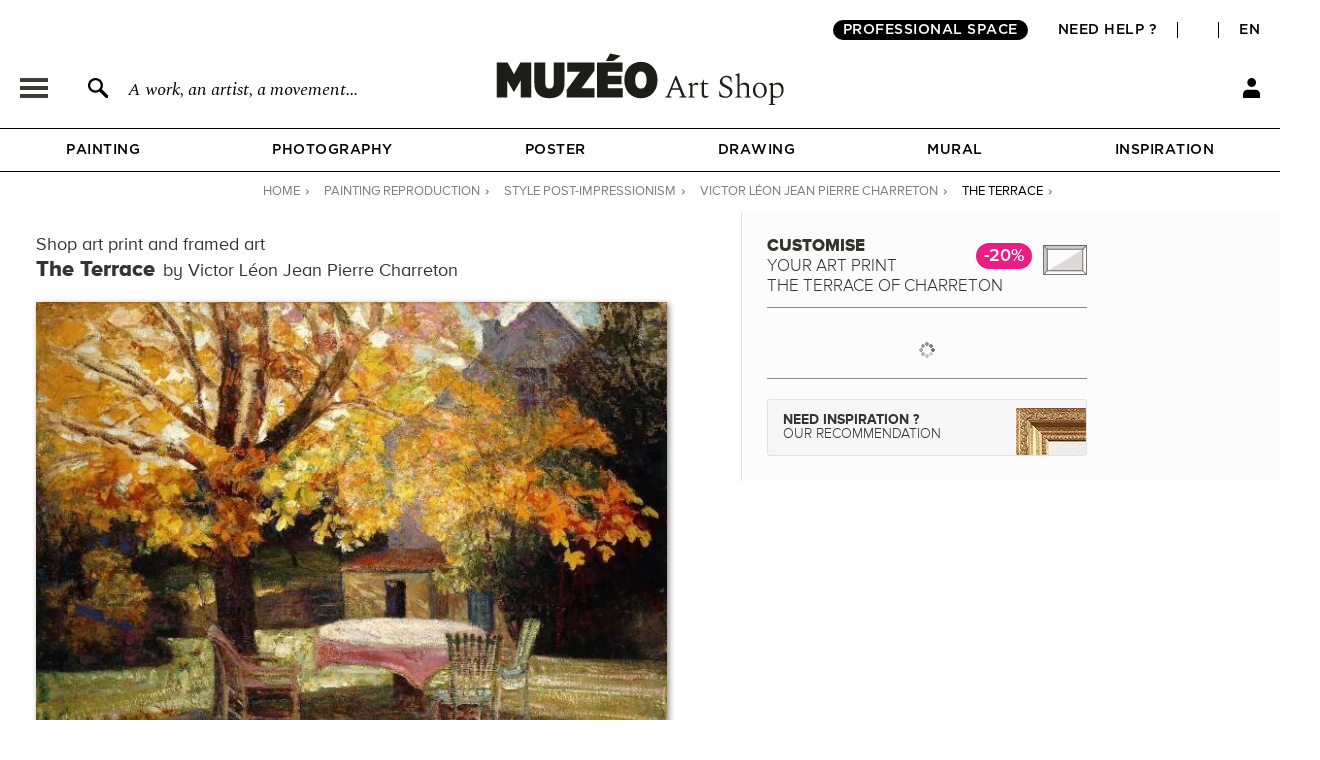

--- FILE ---
content_type: text/html; charset=utf-8
request_url: https://en.muzeo.com/art-print/the-terrace/victor-leon-jean-pierre-charreton
body_size: 18334
content:
<!DOCTYPE html>
<!--[if lte IE 8]>
<script type="text/javascript">
window.location.href="/navigateur_ie.php/";
</script>
<![endif]-->
<!--[if IEMobile 7]><html class="iem7"  lang="en" dir="ltr"><![endif]-->
<!--[if lte IE 6]><html class="lt-ie9 lt-ie8 lt-ie7"  lang="en" dir="ltr"><![endif]-->
<!--[if (IE 7)&(!IEMobile)]><html class="lt-ie9 lt-ie8"  lang="en" dir="ltr"><![endif]-->
<!--[if IE 8]><html class="lt-ie9"  lang="en" dir="ltr"><![endif]-->
<!--[if IE 9]><html class="ie9"  lang="en" dir="ltr"><![endif]-->
<!--[if (gte IE 10)|(gt IEMobile 7)]><!-->
<html  lang="en" dir="ltr">
<!--<![endif]-->
	<head profile="http://www.w3.org/1999/xhtml/vocab">
							<script>window.dataLayer = window.dataLayer || []; function gtag(){dataLayer.push(arguments);}; dataLayer.push({"new_client":"0","item_view":"661644"});dataLayer.push({"Niveau 1":"Page cadre / tableau","Niveau 2":"Modern | Post-impressionism","Niveau 3":"Paintings"});</script>
							<script>(function(w,d,s,l,i){w[l]=w[l]||[];w[l].push({'gtm.start':new Date().getTime(),event:'gtm.js'});var f=d.getElementsByTagName(s)[0],j=d.createElement(s),dl=l!='dataLayer'?'&l='+l:'';j.async=true;j.src='https://www.googletagmanager.com/gtm.js?id='+i+dl;f.parentNode.insertBefore(j,f);})(window,document,'script','dataLayer','GTM-5PRTB6');</script>
							<meta charset="utf-8" />
<link rel="shortcut icon" href="https://en.muzeo.com/favicon.ico" type="image/vnd.microsoft.icon" />
<meta property="og:title" content="The Terrace by Victor Léon Jean Pierre Charreton – Art print, wall art, posters and framed art" />
<meta property="og:description" content="Customise The Terrace by Victor Léon Jean Pierre Charreton and decorate your walls with our art prints handmade in France." />
<meta property="og:url" content="https://en.muzeo.com/art-print/the-terrace/victor-leon-jean-pierre-charreton" />
<meta property="og:image" content="https://en.muzeo.com/sites/default/files/styles/image_facebook_repro/public/oeuvres/paintings/modern/the_terrace340696.jpg" />
<meta property="og:type" content="oeuvre" />
<meta property="og:site_name" content="Muzéo" />
<meta property="og:phone_number" content="01 77 68 63 53" />
<meta property="og:email" content="contact@muzeo.fr" />
<meta property="og:country-name" content="France" />
<meta property="og:postal-code" content="92120" />
<meta property="og:region" content="Ile de France" />
<meta property="og:locality" content="Montrouge" />
<meta property="og:street-address" content="31 Avenue Léon Gambetta" />
<meta name="description" content="Customise The Terrace by Victor Léon Jean Pierre Charreton and decorate your walls with our art prints handmade in France." />
<meta name="robots" content="follow, index" />
<meta name="generator" content="Drupal 7 (http://drupal.org)" />
<link rel="canonical" href="https://en.muzeo.com/art-print/the-terrace/victor-leon-jean-pierre-charreton" />
		<title>The Terrace by Victor Léon Jean Pierre Charreton – Art print, wall art, posters and framed art</title>
		<link rel="apple-touch-icon" sizes="120x120" href="https://fr.muzeo.com/sites/all/themes/muzeo/apple-touch-icon.png">
		<link rel="icon" type="image/png" sizes="32x32" href="https://fr.muzeo.com/sites/all/themes/muzeo/favicon-32x32.png">
		<link rel="icon" type="image/png" sizes="16x16" href="https://fr.muzeo.com/sites/all/themes/muzeo/favicon-16x16.png">
		<link rel="manifest" href="https://fr.muzeo.com/sites/all/themes/muzeo/site.webmanifest">
		<link rel="mask-icon" href="https://fr.muzeo.com/sites/all/themes/muzeo/safari-pinned-tab.svg" color="#5bbad5">
		<meta name="viewport" content="width=device-width, initial-scale=1, maximum-scale=1, minimum-scale=1, user-scalable=no"/>
		<meta http-equiv="cleartype" content="on">
    <meta name="facebook-domain-verification" content="dtqz3425724h42di5q5wk0jl0u198l" />
		<link type="text/css" rel="stylesheet" href="https://en.muzeo.com/sites/default/files/css/css_kShW4RPmRstZ3SpIC-ZvVGNFVAi0WEMuCnI0ZkYIaFw.css" media="all" />
<link type="text/css" rel="stylesheet" href="https://en.muzeo.com/sites/default/files/css/css_vBi6Jy7Qpci3IU8sPNb3ao-bm7-ACsHE71yJNyGKP6E.css" media="all" />
<link type="text/css" rel="stylesheet" href="https://en.muzeo.com/sites/default/files/css/css_qSxcaL9FBlGUTTLyZuS0auERWvRCsrsWabyPfREwT0A.css" media="all" />
<link type="text/css" rel="stylesheet" href="https://en.muzeo.com/sites/default/files/css/css_1NFQndyMWoKyi3fOEEEZz7oOrMw1PZlMvNTx02Av7iw.css" media="all" />
<link type="text/css" rel="stylesheet" href="https://en.muzeo.com/sites/default/files/css/css_BH0IbjKWq4v3qYJxrovKSi-udvqT7dKbD2SHF8RkRQM.css" media="all" />
		<script src="https://en.muzeo.com/sites/all/modules/contrib/jquery_update/replace/jquery/1.7/jquery.min.js?v=1.7.2"></script>
<script src="https://en.muzeo.com/misc/jquery-extend-3.4.0.js?v=1.7.2"></script>
<script src="https://en.muzeo.com/misc/jquery-html-prefilter-3.5.0-backport.js?v=1.7.2"></script>
<script src="https://en.muzeo.com/misc/jquery.once.js?v=1.2"></script>
<script src="https://en.muzeo.com/misc/drupal.js?t9l0i3"></script>
<script src="https://en.muzeo.com/sites/all/modules/contrib/jquery_update/replace/ui/ui/minified/jquery.ui.core.min.js?v=1.10.2"></script>
<script src="https://en.muzeo.com/sites/all/modules/contrib/jquery_update/replace/ui/ui/minified/jquery.ui.widget.min.js?v=1.10.2"></script>
<script src="https://en.muzeo.com/sites/all/modules/contrib/jquery_update/replace/ui/ui/minified/jquery.ui.button.min.js?v=1.10.2"></script>
<script src="https://en.muzeo.com/sites/all/modules/contrib/jquery_update/replace/ui/ui/minified/jquery.ui.mouse.min.js?v=1.10.2"></script>
<script src="https://en.muzeo.com/sites/all/modules/contrib/jquery_update/replace/ui/ui/minified/jquery.ui.draggable.min.js?v=1.10.2"></script>
<script src="https://en.muzeo.com/sites/all/modules/contrib/jquery_update/replace/ui/ui/minified/jquery.ui.position.min.js?v=1.10.2"></script>
<script src="https://en.muzeo.com/misc/ui/jquery.ui.position-1.13.0-backport.js?v=1.10.2"></script>
<script src="https://en.muzeo.com/sites/all/modules/contrib/jquery_update/replace/ui/ui/minified/jquery.ui.resizable.min.js?v=1.10.2"></script>
<script src="https://en.muzeo.com/sites/all/modules/contrib/jquery_update/replace/ui/ui/minified/jquery.ui.dialog.min.js?v=1.10.2"></script>
<script src="https://en.muzeo.com/misc/ui/jquery.ui.dialog-1.13.0-backport.js?v=1.10.2"></script>
<script src="https://en.muzeo.com/sites/all/modules/contrib/jquery_update/replace/ui/ui/minified/jquery.ui.menu.min.js?v=1.10.2"></script>
<script src="https://en.muzeo.com/sites/all/modules/contrib/jquery_update/replace/ui/ui/minified/jquery.ui.autocomplete.min.js?v=1.10.2"></script>
<script src="https://en.muzeo.com/sites/all/modules/contrib/jquery_update/replace/ui/external/jquery.cookie.js?v=67fb34f6a866c40d0570"></script>
<script src="https://en.muzeo.com/sites/all/modules/contrib/jquery_update/replace/misc/jquery.form.min.js?v=2.69"></script>
<script src="https://en.muzeo.com/misc/form-single-submit.js?v=7.103"></script>
<script src="https://en.muzeo.com/misc/ajax.js?v=7.103"></script>
<script src="https://en.muzeo.com/sites/all/modules/contrib/jquery_update/js/jquery_update.js?v=0.0.1"></script>
<script src="https://en.muzeo.com/sites/all/modules/contrib/entityreference/js/entityreference.js?t9l0i3"></script>
<script src="https://en.muzeo.com/sites/all/modules/custom/mzo_affiche_kmg/mzo_affiche_kmg.js?t9l0i3"></script>
<script src="https://en.muzeo.com/sites/all/modules/custom/mzo_artists_list/mzo_artists_list.js?t9l0i3"></script>
<script src="https://en.muzeo.com/sites/all/modules/custom/mzo_backoffice_exe/mzo_backoffice_exe.js?t9l0i3"></script>
<script src="https://en.muzeo.com/sites/all/modules/custom/mzo_bridgeman/js/mzo_bridgeman.js?t9l0i3"></script>
<script src="https://en.muzeo.com/sites/all/modules/custom/mzo_captcha/mzo_captcha.js?t9l0i3"></script>
<script src="https://en.muzeo.com/sites/all/modules/custom/mzo_checkout_payment_theming/mzo_checkout_payment_theming.js?t9l0i3"></script>
<script src="https://en.muzeo.com/sites/all/modules/custom/mzo_configurator/js/mzo_configurator.js?t9l0i3"></script>
<script src="https://en.muzeo.com/sites/all/modules/custom/mzo_configurator/js/jquery.transit.min.js?t9l0i3"></script>
<script src="https://en.muzeo.com/sites/all/modules/custom/mzo_datalayer/mzo_datalayer.js?t9l0i3"></script>
<script src="https://en.muzeo.com/sites/all/modules/custom/mzo_exalead/js/mzo_exalead.js?t9l0i3"></script>
<script src="https://en.muzeo.com/sites/all/modules/custom/mzo_exalead/js/mzo_exalead.admin.js?t9l0i3"></script>
<script src="https://en.muzeo.com/sites/all/modules/custom/mzo_exalead/js/jquery.jqtransform.js?t9l0i3"></script>
<script src="https://en.muzeo.com/sites/all/modules/custom/mzo_faq/mzo_faq.js?t9l0i3"></script>
<script src="https://en.muzeo.com/sites/all/modules/custom/mzo_gift_cards/js/mzo_gift_cards.js?t9l0i3"></script>
<script src="https://en.muzeo.com/sites/all/modules/custom/mzo_google_analytics_4_tag_manager/mzo_google_analytics_4_tag_manager.js?t9l0i3"></script>
<script src="https://en.muzeo.com/sites/all/modules/custom/mzo_inspiration/mzo_inspiration.js?t9l0i3"></script>
<script src="https://en.muzeo.com/sites/all/modules/custom/mzo_homepage_btob_btoc_popup/mzo_homepage_btob_btoc_popup.js?t9l0i3"></script>
<script src="https://en.muzeo.com/sites/all/modules/custom/mzo_offline_ordering/mzo_offline_ordering.js?t9l0i3"></script>
<script src="https://en.muzeo.com/sites/all/modules/custom/mzo_offline_ordering_automating/mzo_offline_ordering_automating.js?t9l0i3"></script>
<script src="https://en.muzeo.com/sites/all/modules/custom/mzo_orders_pending_shipping_address/mzo_orders_pending_shipping_address.js?t9l0i3"></script>
<script src="https://en.muzeo.com/sites/all/modules/custom/mzo_order_logs/js/mzo_order_logs.js?t9l0i3"></script>
<script src="https://en.muzeo.com/sites/all/modules/custom/mzo_pages_html_form_parent_menu_item_autocomplete/mzo_pages_html_form_parent_menu_item_autocomplete.js?t9l0i3"></script>
<script src="https://en.muzeo.com/sites/all/modules/custom/mzo_promotion/mzo_promotion_cadres/mzo_promotion_cadres.js?t9l0i3"></script>
<script src="https://en.muzeo.com/sites/all/modules/custom/mzo_promotion/mzo_promotion_categories/mzo_promotion_categories.js?t9l0i3"></script>
<script src="https://en.muzeo.com/sites/all/modules/custom/mzo_promotion/mzo_promotion_supports/mzo_promotion_supports.js?t9l0i3"></script>
<script src="https://en.muzeo.com/sites/all/modules/custom/mzo_toolbox/js/mzo_toolbox.js?t9l0i3"></script>
<script src="https://en.muzeo.com/sites/all/modules/custom/mzo_ups/js/mzo_ups.js?t9l0i3"></script>
<script src="https://en.muzeo.com/sites/all/libraries/colorbox/jquery.colorbox-min.js?t9l0i3"></script>
<script src="https://en.muzeo.com/sites/all/modules/contrib/colorbox/js/colorbox.js?t9l0i3"></script>
<script src="https://en.muzeo.com/sites/all/modules/contrib/colorbox/styles/default/colorbox_style.js?t9l0i3"></script>
<script src="https://en.muzeo.com/sites/all/modules/contrib/colorbox/js/colorbox_load.js?t9l0i3"></script>
<script src="https://en.muzeo.com/sites/all/modules/contrib/colorbox/js/colorbox_inline.js?t9l0i3"></script>
<script src="https://en.muzeo.com/misc/progress.js?v=7.103"></script>
<script src="https://en.muzeo.com/sites/all/modules/custom/mzo_configurator/js/epic-image-zoom.min.js?t9l0i3"></script>
<script src="https://en.muzeo.com/sites/all/modules/custom/mzo_collection/js/popover.js?t9l0i3"></script>
<script src="https://en.muzeo.com/misc/jquery.form.js?t9l0i3"></script>
<script src="https://en.muzeo.com/sites/all/modules/custom/mzo_configurator/js/mzo_configurator_options.js?t9l0i3"></script>
<script src="https://js.stripe.com/v3"></script>
<script src="https://en.muzeo.com/sites/all/themes/muzeo/js/noty/js/noty/jquery.noty.js?t9l0i3"></script>
<script src="https://en.muzeo.com/sites/all/themes/muzeo/js/noty/js/noty/themes/default.js?t9l0i3"></script>
<script src="https://en.muzeo.com/sites/all/themes/muzeo/js/noty/js/noty/layouts/top.js?t9l0i3"></script>
<script src="https://en.muzeo.com/sites/all/themes/muzeo/js/noty/js/noty/layouts/center.js?t9l0i3"></script>
<script src="https://en.muzeo.com/sites/all/themes/muzeo/js/script_muzeo.js?t9l0i3"></script>
<script src="https://en.muzeo.com/sites/all/themes/muzeo/js/script_ajax.js?t9l0i3"></script>
<script src="https://en.muzeo.com/sites/all/themes/muzeo/js/script_inspiration.js?t9l0i3"></script>
<script src="https://en.muzeo.com/sites/all/themes/muzeo/js/script_muzeo/jquery.backgroundSize.js?t9l0i3"></script>
<script src="https://en.muzeo.com/sites/all/themes/muzeo/js/script_muzeo/kkcountdown.js?t9l0i3"></script>
<script src="https://en.muzeo.com/sites/all/themes/muzeo/js/script_muzeo/jquery.jcarousel.min.js?t9l0i3"></script>
<script src="https://en.muzeo.com/sites/all/themes/muzeo/js/script_muzeo/jquery.touchwipe.min.js?t9l0i3"></script>
<script src="https://en.muzeo.com/sites/all/themes/muzeo/js/script_muzeo/jquery.cookie.js?t9l0i3"></script>
<script src="https://en.muzeo.com/sites/all/themes/muzeo/js/script_muzeo/jquery.animate-colors.js?t9l0i3"></script>
<script src="https://en.muzeo.com/sites/all/themes/muzeo/js/script_muzeo/jquery.scrollorama.min.js?t9l0i3"></script>
<script src="https://en.muzeo.com/sites/all/themes/muzeo/js/script_muzeo/jquery.zoom.min.js?t9l0i3"></script>
<script src="https://en.muzeo.com/sites/all/themes/muzeo/js/script_muzeo/jquery.easing.1.3.js?t9l0i3"></script>
<script src="https://en.muzeo.com/sites/all/themes/muzeo/js/script_muzeo/jquery.jBreadCrumb.1.1.js?t9l0i3"></script>
<script src="https://en.muzeo.com/sites/all/themes/muzeo/js/script_muzeo/jquery.bgpos.js?t9l0i3"></script>
<script src="https://en.muzeo.com/sites/all/themes/muzeo/js/script_muzeo/jquery.placeholder.min.js?t9l0i3"></script>
<script src="https://en.muzeo.com/sites/all/themes/muzeo/js/script_muzeo/jquery.lazy.min.js?t9l0i3"></script>
<script src="https://en.muzeo.com/sites/all/themes/muzeo/responsive/mzo_mobile.js?t9l0i3"></script>
<script>jQuery.extend(Drupal.settings, {"basePath":"\/","pathPrefix":"","setHasJsCookie":0,"ajaxPageState":{"theme":"muzeo","theme_token":"2mnfcM5NZM1NeXEhkrGMqWrQ4XujNh4qzY1pfLTnXrk","jquery_version":"1.7","js":{"sites\/all\/modules\/contrib\/jquery_update\/replace\/jquery\/1.7\/jquery.min.js":1,"misc\/jquery-extend-3.4.0.js":1,"misc\/jquery-html-prefilter-3.5.0-backport.js":1,"misc\/jquery.once.js":1,"misc\/drupal.js":1,"sites\/all\/modules\/contrib\/jquery_update\/replace\/ui\/ui\/minified\/jquery.ui.core.min.js":1,"sites\/all\/modules\/contrib\/jquery_update\/replace\/ui\/ui\/minified\/jquery.ui.widget.min.js":1,"sites\/all\/modules\/contrib\/jquery_update\/replace\/ui\/ui\/minified\/jquery.ui.button.min.js":1,"sites\/all\/modules\/contrib\/jquery_update\/replace\/ui\/ui\/minified\/jquery.ui.mouse.min.js":1,"sites\/all\/modules\/contrib\/jquery_update\/replace\/ui\/ui\/minified\/jquery.ui.draggable.min.js":1,"sites\/all\/modules\/contrib\/jquery_update\/replace\/ui\/ui\/minified\/jquery.ui.position.min.js":1,"misc\/ui\/jquery.ui.position-1.13.0-backport.js":1,"sites\/all\/modules\/contrib\/jquery_update\/replace\/ui\/ui\/minified\/jquery.ui.resizable.min.js":1,"sites\/all\/modules\/contrib\/jquery_update\/replace\/ui\/ui\/minified\/jquery.ui.dialog.min.js":1,"misc\/ui\/jquery.ui.dialog-1.13.0-backport.js":1,"sites\/all\/modules\/contrib\/jquery_update\/replace\/ui\/ui\/minified\/jquery.ui.menu.min.js":1,"sites\/all\/modules\/contrib\/jquery_update\/replace\/ui\/ui\/minified\/jquery.ui.autocomplete.min.js":1,"sites\/all\/modules\/contrib\/jquery_update\/replace\/ui\/external\/jquery.cookie.js":1,"sites\/all\/modules\/contrib\/jquery_update\/replace\/misc\/jquery.form.min.js":1,"misc\/form-single-submit.js":1,"misc\/ajax.js":1,"sites\/all\/modules\/contrib\/jquery_update\/js\/jquery_update.js":1,"sites\/all\/modules\/contrib\/entityreference\/js\/entityreference.js":1,"sites\/all\/modules\/custom\/mzo_affiche_kmg\/mzo_affiche_kmg.js":1,"sites\/all\/modules\/custom\/mzo_artists_list\/mzo_artists_list.js":1,"sites\/all\/modules\/custom\/mzo_backoffice_exe\/mzo_backoffice_exe.js":1,"sites\/all\/modules\/custom\/mzo_bridgeman\/js\/mzo_bridgeman.js":1,"sites\/all\/modules\/custom\/mzo_captcha\/mzo_captcha.js":1,"sites\/all\/modules\/custom\/mzo_checkout_payment_theming\/mzo_checkout_payment_theming.js":1,"sites\/all\/modules\/custom\/mzo_configurator\/js\/mzo_configurator.js":1,"sites\/all\/modules\/custom\/mzo_configurator\/js\/jquery.transit.min.js":1,"sites\/all\/modules\/custom\/mzo_datalayer\/mzo_datalayer.js":1,"sites\/all\/modules\/custom\/mzo_exalead\/js\/mzo_exalead.js":1,"sites\/all\/modules\/custom\/mzo_exalead\/js\/mzo_exalead.admin.js":1,"sites\/all\/modules\/custom\/mzo_exalead\/js\/jquery.jqtransform.js":1,"sites\/all\/modules\/custom\/mzo_faq\/mzo_faq.js":1,"sites\/all\/modules\/custom\/mzo_gift_cards\/js\/mzo_gift_cards.js":1,"sites\/all\/modules\/custom\/mzo_google_analytics_4_tag_manager\/mzo_google_analytics_4_tag_manager.js":1,"sites\/all\/modules\/custom\/mzo_inspiration\/mzo_inspiration.js":1,"sites\/all\/modules\/custom\/mzo_homepage_btob_btoc_popup\/mzo_homepage_btob_btoc_popup.js":1,"sites\/all\/modules\/custom\/mzo_offline_ordering\/mzo_offline_ordering.js":1,"sites\/all\/modules\/custom\/mzo_offline_ordering_automating\/mzo_offline_ordering_automating.js":1,"sites\/all\/modules\/custom\/mzo_orders_pending_shipping_address\/mzo_orders_pending_shipping_address.js":1,"sites\/all\/modules\/custom\/mzo_order_logs\/js\/mzo_order_logs.js":1,"sites\/all\/modules\/custom\/mzo_pages_html_form_parent_menu_item_autocomplete\/mzo_pages_html_form_parent_menu_item_autocomplete.js":1,"sites\/all\/modules\/custom\/mzo_promotion\/mzo_promotion_cadres\/mzo_promotion_cadres.js":1,"sites\/all\/modules\/custom\/mzo_promotion\/mzo_promotion_categories\/mzo_promotion_categories.js":1,"sites\/all\/modules\/custom\/mzo_promotion\/mzo_promotion_supports\/mzo_promotion_supports.js":1,"sites\/all\/modules\/custom\/mzo_toolbox\/js\/mzo_toolbox.js":1,"sites\/all\/modules\/custom\/mzo_ups\/js\/mzo_ups.js":1,"sites\/all\/libraries\/colorbox\/jquery.colorbox-min.js":1,"sites\/all\/modules\/contrib\/colorbox\/js\/colorbox.js":1,"sites\/all\/modules\/contrib\/colorbox\/styles\/default\/colorbox_style.js":1,"sites\/all\/modules\/contrib\/colorbox\/js\/colorbox_load.js":1,"sites\/all\/modules\/contrib\/colorbox\/js\/colorbox_inline.js":1,"misc\/progress.js":1,"sites\/all\/modules\/custom\/mzo_configurator\/js\/epic-image-zoom.min.js":1,"sites\/all\/modules\/custom\/mzo_collection\/js\/popover.js":1,"misc\/jquery.form.js":1,"sites\/all\/modules\/custom\/mzo_configurator\/js\/mzo_configurator_options.js":1,"https:\/\/js.stripe.com\/v3":1,"sites\/all\/themes\/muzeo\/js\/noty\/js\/noty\/jquery.noty.js":1,"sites\/all\/themes\/muzeo\/js\/noty\/js\/noty\/themes\/default.js":1,"sites\/all\/themes\/muzeo\/js\/noty\/js\/noty\/layouts\/top.js":1,"sites\/all\/themes\/muzeo\/js\/noty\/js\/noty\/layouts\/center.js":1,"sites\/all\/themes\/muzeo\/js\/script_muzeo.js":1,"sites\/all\/themes\/muzeo\/js\/script_ajax.js":1,"sites\/all\/themes\/muzeo\/js\/script_inspiration.js":1,"sites\/all\/themes\/muzeo\/js\/script_muzeo\/jquery.backgroundSize.js":1,"sites\/all\/themes\/muzeo\/js\/script_muzeo\/kkcountdown.js":1,"sites\/all\/themes\/muzeo\/js\/script_muzeo\/jquery.jcarousel.min.js":1,"sites\/all\/themes\/muzeo\/js\/script_muzeo\/jquery.touchwipe.min.js":1,"sites\/all\/themes\/muzeo\/js\/script_muzeo\/jquery.cookie.js":1,"sites\/all\/themes\/muzeo\/js\/script_muzeo\/jquery.animate-colors.js":1,"sites\/all\/themes\/muzeo\/js\/script_muzeo\/jquery.scrollorama.min.js":1,"sites\/all\/themes\/muzeo\/js\/script_muzeo\/jquery.zoom.min.js":1,"sites\/all\/themes\/muzeo\/js\/script_muzeo\/jquery.easing.1.3.js":1,"sites\/all\/themes\/muzeo\/js\/script_muzeo\/jquery.jBreadCrumb.1.1.js":1,"sites\/all\/themes\/muzeo\/js\/script_muzeo\/jquery.bgpos.js":1,"sites\/all\/themes\/muzeo\/js\/script_muzeo\/jquery.placeholder.min.js":1,"sites\/all\/themes\/muzeo\/js\/script_muzeo\/jquery.lazy.min.js":1,"sites\/all\/themes\/muzeo\/responsive\/mzo_mobile.js":1},"css":{"modules\/system\/system.base.css":1,"modules\/system\/system.menus.css":1,"modules\/system\/system.messages.css":1,"modules\/system\/system.theme.css":1,"misc\/ui\/jquery.ui.core.css":1,"misc\/ui\/jquery.ui.theme.css":1,"misc\/ui\/jquery.ui.button.css":1,"misc\/ui\/jquery.ui.resizable.css":1,"misc\/ui\/jquery.ui.dialog.css":1,"misc\/ui\/jquery.ui.menu.css":1,"misc\/ui\/jquery.ui.autocomplete.css":1,"modules\/field\/theme\/field.css":1,"sites\/all\/modules\/contrib\/field_hidden\/field_hidden.css":1,"sites\/all\/modules\/custom\/mzo_affiche_kmg\/mzo_affiche_kmg.css":1,"sites\/all\/modules\/custom\/mzo_artists_list\/mzo_artists_list.css":1,"sites\/all\/modules\/custom\/mzo_backoffice_exe\/mzo_backoffice_exe.css":1,"sites\/all\/modules\/custom\/mzo_captcha\/mzo_captcha.css":1,"sites\/all\/modules\/custom\/mzo_checkout_payment_theming\/mzo_checkout_payment_theming.css":1,"sites\/all\/modules\/custom\/mzo_collection\/css\/mzo_collection.css":1,"sites\/all\/modules\/custom\/mzo_configurator\/css\/mzo_configurator_options.css":1,"sites\/all\/modules\/custom\/mzo_exalead\/css\/mzo_exalead.css":1,"sites\/all\/modules\/custom\/mzo_exalead\/css\/jqtransform.css":1,"sites\/all\/modules\/custom\/mzo_faq\/mzo_faq.css":1,"sites\/all\/modules\/custom\/mzo_gift_cards\/css\/mzo_gift_cards.css":1,"sites\/all\/modules\/custom\/mzo_google_analytics_4_tag_manager\/mzo_google_analytics_4_tag_manager.css":1,"sites\/all\/modules\/custom\/mzo_homepage_btob_btoc_popup\/mzo_homepage_btob_btoc_popup_webfonts.css":1,"sites\/all\/modules\/custom\/mzo_homepage_btob_btoc_popup\/mzo_homepage_btob_btoc_popup.css":1,"sites\/all\/modules\/custom\/mzo_homepage_btob_btoc_popup\/mzo_homepage_btob_btoc_popup_992.css":1,"sites\/all\/modules\/custom\/mzo_homepage_btob_btoc_popup\/mzo_homepage_btob_btoc_popup_1400.css":1,"sites\/all\/modules\/custom\/mzo_inspiration\/mzo_inspiration.css":1,"sites\/all\/modules\/custom\/mzo_orders_pending_shipping_address\/mzo_orders_pending_shipping_address.css":1,"sites\/all\/modules\/custom\/mzo_order_logs\/css\/mzo_order_logs.css":1,"modules\/node\/node.css":1,"modules\/user\/user.css":1,"sites\/all\/modules\/contrib\/views\/css\/views.css":1,"sites\/all\/modules\/contrib\/colorbox\/styles\/default\/colorbox_style.css":1,"sites\/all\/modules\/contrib\/ctools\/css\/ctools.css":1,"sites\/all\/modules\/contrib\/panels\/css\/panels.css":1,"sites\/all\/modules\/contrib\/tagclouds\/tagclouds.css":1,"sites\/all\/modules\/contrib\/panels\/plugins\/layouts\/twocol_stacked\/twocol_stacked.css":1,"sites\/all\/modules\/custom\/mzo_collection\/css\/popover.css":1,"public:\/\/ctools\/css\/ad57ff1546b4e3e493a0d16eb09e3ad9.css":1,"sites\/all\/themes\/muzeo\/templates\/panels\/plugins\/layouts\/muzeo_site_template\/muzeo_site_template.css":1,"sites\/all\/themes\/muzeo\/system.menus.css":1,"sites\/all\/themes\/muzeo\/css\/normalize.css":1,"sites\/all\/themes\/muzeo\/css\/wireframes.css":1,"sites\/all\/themes\/muzeo\/css\/layouts\/responsive-sidebars.css":1,"sites\/all\/themes\/muzeo\/css\/page-backgrounds.css":1,"sites\/all\/themes\/muzeo\/css\/tabs.css":1,"sites\/all\/themes\/muzeo\/css\/pages.css":1,"sites\/all\/themes\/muzeo\/css\/blocks.css":1,"sites\/all\/themes\/muzeo\/css\/navigation.css":1,"sites\/all\/themes\/muzeo\/css\/views-styles.css":1,"sites\/all\/themes\/muzeo\/css\/nodes.css":1,"sites\/all\/themes\/muzeo\/css\/comments.css":1,"sites\/all\/themes\/muzeo\/css\/forms.css":1,"sites\/all\/themes\/muzeo\/css\/fields.css":1,"sites\/all\/themes\/muzeo\/css\/print.css":1,"sites\/all\/themes\/muzeo\/css\/styles.css":1,"sites\/all\/themes\/muzeo\/css\/tabs_product.css":1,"sites\/all\/themes\/muzeo\/js\/uniforms\/css\/uniform.default.css":1,"sites\/all\/themes\/muzeo\/css\/kit_webfont.css":1,"sites\/all\/themes\/muzeo\/responsive\/mzo_mobile.css":1,"sites\/all\/themes\/muzeo\/css\/wysiwyg.css":1}},"colorbox":{"opacity":"0.85","current":"{current} of {total}","previous":"\u00ab Prev","next":"Next \u00bb","close":"Close","maxWidth":"98%","maxHeight":"98%","fixed":true,"mobiledetect":true,"mobiledevicewidth":"480px","file_public_path":"\/sites\/default\/files","specificPagesDefaultValue":"admin*\nimagebrowser*\nimg_assist*\nimce*\nnode\/add\/*\nnode\/*\/edit\nprint\/*\nprintpdf\/*\nsystem\/ajax\nsystem\/ajax\/*"},"jcarousel":{"ajaxPath":"https:\/\/en.muzeo.com\/jcarousel\/ajax\/views"},"better_exposed_filters":{"views":{"mzo_homepage_blocks":{"displays":{"panel_pane_1":{"filters":[]}}}}},"node":{"public_dir_path":"https:\/\/en.muzeo.com\/sites\/default\/files","image_basse_def":"https:\/\/en.muzeo.com\/sites\/default\/files\/styles\/image_basse_def\/public\/oeuvres\/paintings\/modern\/the_terrace340696.jpg","image_moyenne_def":"https:\/\/en.muzeo.com\/sites\/default\/files\/styles\/image_moyenne_def\/public\/oeuvres\/paintings\/modern\/the_terrace340696.jpg","image_thumbnail":"https:\/\/en.muzeo.com\/sites\/default\/files\/styles\/image_thumb_def\/public\/oeuvres\/paintings\/modern\/the_terrace340696.jpg","title":"The Terrace","artiste":"Victor L\u00e9on Jean Pierre Charreton","get_support":0,"get_format":0,"get_cadre":0,"get_option":0},"page":{"data_type":"oeuvre","data_id":"661644","more_id":"459128","param_id":0,"tag_effiliation":true,"showroom_closed_dates":0,"showroom_opened_we":0,"standard_telephone_fr":"01 84 80 55 35","standard_telephone_en":"+33 (0)1 84 80 55 35","email_client_fr":"service-client@muzeo.fr","email_client_en":"customer@muzeo.com","showroom_time_list_afternoon":0,"showroom_time_list_friday_afternoon":0},"urlIsAjaxTrusted":{"\/art-print\/the-terrace\/victor-leon-jean-pierre-charreton":true},"rmb_lang":"en","pxformat":"ttc"});</script>
					<meta name="p:domain_verify" content="84ff3fbd7083038ef2cf27b7bd0c1181"/>
			<link rel="alternate" href="https://en.muzeo.com/art-print/the-terrace/victor-leon-jean-pierre-charreton" hreflang="en" /><link rel="alternate" href="https://fr.muzeo.com/reproduction-oeuvre/la-terrasse/victor-leon-jean-pierre-charreton" hreflang="fr" />			<!--IE-->
							<!--[if lt IE 9]>
				<script src="/sites/all/themes/zen/js/html5-respond.js"></script>
				<![endif]-->
						<!--[if IE 9]>
			<style type="text/css">
				.section-cart table.views-table.cols-6{border-collapse: collapse; zoom:1; clear: both; margin-bottom: 10px; position: relative;}
				input.form-radio{background-image: none; background-repeat: no-repeat; background-position: none;}
				input.form-radio:checked{background-image: none; background-repeat: no-repeat; background-position: none;}
				input.form-radio{background-image: none;}
				input.form-radio:checked{background-image: none;}
			</style>
			<![endif]-->
			</head>
	<body data-origine="" data-inscription-newsletter="" data-uid="0" data-order-id="0" data-order-shipping-country="" class="html not-front not-logged-in no-sidebars page-node page-node- page-node-661644 node-type-oeuvre   i18n-en section-art-print page-panels" >
										<noscript><iframe src="https://www.googletagmanager.com/ns.html?id=GTM-5PRTB6" height="0" width="0" style="display:none;visibility:hidden"></iframe></noscript>
											<div id="container">
    <div id="scripts">
        <div class="ctn_panes_scripts">
            <div class="cnt_panes_mzo_popin_login">
<div class="panel-pane pane-mzo-popin-login" >
            <div class="pane-content">
    <div id="popin_login_container" style="display: none;"></div>  </div>
    </div>
</div>
<div class="cnt_panes_mzo_popin_news">
<div class="panel-pane pane-mzo-popin-news" >
            <div class="pane-content">
    <div id="popin_news" style="display: none;"><div id="popin_news_container"><div id="popin_news_container_left"><div id="popin_news_container_left_header"><p id="popin_news_container_left_header_title">Subscribe to our<br />newsletter and get<br />5% off your first<br />order <span>Muzéo</span></p></div><div id="popin_news_container_left_content"><p id="popin_news_container_left_content_first">Receive our exclusive offers,<br />inspiring and exciting artistic content,<br />and some surprises.</p><div><input title="Enter email address" placeholder="Enter email address" onfocus="if(this.placeholder == 'Enter email address') { this.placeholder = ''; }" onblur="if(this.placeholder == '') { this.placeholder = 'Enter email address'; }" autocomplete="off" type="text" class="popin_news_mail" name="popin_news_mail" size="45" maxlength="128" /><div class="popin_news_submit_email">SUBMIT</div></div><p id="popin_news_container_left_content_second">We do not share your email address<br />and you can unsubscribe at any time.</p></div><div id="popin_news_container_left_footer"><p>To the right : Work or leisure - Iryna Kuznetsova (Iridi)</p></div></div><div id="popin_news_container_right"></div></div></div>  </div>
    </div>
</div>
<div class="cnt_panes_pane_navigation">
<div class="panel-pane pane-pane-navigation" >
            <div class="pane-content">
    <div id="navigation" class="menu withprimary withsecondary ">
      <div id="primary" class="clear-block">
      <div id="title_main_menu" class="menu_title">
	Menu	<span id="close_main_menu">&nbsp;</span>
</div>
<div id="content_main_menu">
			<div class="menu_title">Art print</div>
									<span data="24847" id="menu_link_photography" class="menu_link menu_link_niv1">Photography</span><br />
												<span data="24848" id="menu_link_painting" class="menu_link menu_link_niv1">Painting</span><br />
												<span data="24849" id="menu_link_poster" class="menu_link menu_link_niv1">Poster</span><br />
												<span data="24850" id="menu_link_drawing" class="menu_link menu_link_niv1">Drawing</span><br />
												<span data="24851" id="menu_link_artists" class="menu_link menu_link_niv1">Artists</span><br />
								<div class="menu_title">Mural</div>
									<a href="https://en.muzeo.com/search/artwork/type-mural" id="menu_link_all-our-murals" class="menu_link menu_link_niv1">All our Murals</a><br />
								<div class="menu_title">Lampshade</div>
									<a href="https://en.muzeo.com/search/artwork/type-lampshade" id="menu_link_all-our-lampshades" class="menu_link menu_link_niv1">All our Lampshades</a><br />
								<div class="menu_title">Inspiration</div>
									<a href="https://en.muzeo.com/inspiration/home-decor" id="menu_link_home-decor" class="menu_link menu_link_niv1">Home decor</a><br />
												<a href="https://en.muzeo.com/inspiration/gift-ideas" id="menu_link_gift-ideas" class="menu_link menu_link_niv1">Gift ideas</a><br />
												<a href="https://en.muzeo.com/gift-card" id="menu_link_gift-card" class="menu_link menu_link_niv1">Gift Card</a><br />
								<div class="menu_title">Muzeo Contract</div>
									<a href="https://en.muzeo.com/muzeo-pro" id="menu_link_for-professionals" class="menu_link menu_link_niv1">For professionals</a><br />
						</div>
    </div>
    </div>
  </div>
    </div>
</div>
<div class="cnt_panes_simple_form">
<div class="panel-pane pane-simple-form" >
            <div class="pane-content">
    <form action ="/" action="/art-print/the-terrace/victor-leon-jean-pierre-charreton" method="post" id="ctools-mzo-simple-form" accept-charset="UTF-8"><div><div class="form-item form-type-textfield form-item-query">
 <input class="custom_search form-text" placeholder="Search for artists, artwork, style or subject..." onfocus="if(this.placeholder == &#039;Search for artists, artwork, style or subject...&#039;) { this.placeholder = &#039;&#039;; }" onblur="if(this.placeholder == &#039;&#039;) { this.placeholder = &#039;Search for artists, artwork, style or subject...&#039;; }" autocomplete="off" title="Search for artists, artwork, style or subject..." type="text" id="edit-query" name="query" value="" size="60" maxlength="128" />
</div>
<input type="submit" id="edit-search" name="op" value="Submit" class="form-submit" /><div class="result_suggest_container"></div><span class="close_search_bar"></span><input type="hidden" name="form_id" value="ctools_mzo_simple_form" />
</div></form>  </div>
    </div>
</div>
        </div>
    </div>
    <div id="header_content">
    <div id="banner_promo"></div>    <div id="header_first"><div class="first-header-mobile">
	<header class="first-header container-fluid" style="display: block;">
		<div class="row">
			<div class="column">
				<a target="_blank" id="first-header-pro" href="https://pro.muzeo.com/en">Professional space				</a>
				<a id="first-header-help" href="https://en.muzeo.com/faq">Need help ?				</a>
				<a id="first-header-currency" href="#"><div id='currency_switcher_container'><div id='currency_switcher_bouton'><strong></strong></div><div class='currency_switcher_hover'><div class='currency_switcher_hover_cell'><div class='dropdown_title'>Change currency</div><form class="form_currency" name="form_currency" method="post" accept-charset="UTF-8"><select title="Choose currency" class="currency_selector" name="currency" class="form-select" onchange="form_currency.submit(currency)"><option redirect="none" value="EUR">&euro; EUROS</option><option redirect="none" value="GBP">&pound; GBP</option></select><input type="submit" style="display:none;"></form></div></div></div></a>
				<a id="first-header-language" style="padding-right: 0; border: none;" href="#"><div id='language_switcher_container'><div id='language_switcher_bouton'><strong>en</strong></div><div class='language_switcher_hover'><div class='language_switcher_hover_cell'><div class='dropdown_title'>Change language</div><form class="form_language" name="form_language" method="post" accept-charset="UTF-8"><select title="Choose language" class="language_selector" name="language" class="form-select"><option url="https://en.muzeo.com/art-print/the-terrace/victor-leon-jean-pierre-charreton" value="en" selected="selected">English</option><option url="https://fr.muzeo.com/reproduction-oeuvre/la-terrasse/victor-leon-jean-pierre-charreton" value="fr">Français</option></select><input type="submit" style="display:none;"></form></div></div></div></a>
			</div>
		</div>
	</header>
</div>
</div>    <div id="header_second"><header class="second-header container-fluid">
	<div class="row">
		<div class="col column nav-column d-flex justify-content-start align-items-start">
			<a href="#" id="header_left_menu">
				<img src="/sites/all/themes/muzeo/images/header/icon_menu.svg" height="20px">
			</a>
			<a href="#" id="header_left_search">
				<img src="/sites/all/themes/muzeo/images/header_2/icon_search.svg" height="20px">
				<p class="spectral-body-4">A work, an artist, a movement...</p>
			</a>
		</div>
		<div class="col column header-logo-column">
			<a class="header-logo" href="https://en.muzeo.com/">				<img src="/sites/all/themes/muzeo/images/header_2/logo_fr.svg" height="58px" class="header-logo-desktop" />
				<img src="/sites/all/themes/muzeo/images/header_2/logo_small.svg" height="27px" class="header-logo-mobile" />
			</a>
		</div>
		<div class="col column icon-column d-flex justify-content-end align-items-end">
			<div id='header_right_cart_container' class='header_cells'>
				<a href='/cart' id='header_right_cart'>
					<span class='header_right_cart_icon cart_empty lazy' data-src='/sites/all/themes/muzeo/images/header/icon_cart_empty_2.svg'></span>
					<span class='header_right_cart_icon cart_full lazy' data-src='/sites/all/themes/muzeo/images/header/icon_cart_full_2.svg'></span>
					<span id='header_right_cart_quant' class='cart-load-data'></span>
				</a>
			</div>
			<div id='header_right_user_container' class='header_cells'>
				<a href='#' id='header_right_user' class='user_menu_loading'>
					<span id='header_right_user_icon'></span>
					<span id='header_right_user_title'>
						<span class='ajax-load'></span>
					</span>
				</a>
			</div>
		</div>
	</div>
</header>
</div>    <div id="header_menu"><nav class="menu-header nav-scroller container-fluid">
	<div class="flex-wrap">
		<ul id="sub-menu-shop" class="nav">
						<li class="nav-item"><a href="https://en.muzeo.com/search/artwork/paintings/type-art-print" class="nav-link link-dark">Painting</a></li><li class="nav-item"><a href="https://en.muzeo.com/search/artwork/photo/type-art-print" class="nav-link link-dark">Photography</a></li><li class="nav-item"><a href="https://en.muzeo.com/search/artwork/posters/type-art-print" class="nav-link link-dark">Poster</a></li><li class="nav-item"><a href="https://en.muzeo.com/search/artwork/drawings/type-art-print" class="nav-link link-dark">Drawing</a></li><li class="nav-item"><a href="https://en.muzeo.com/search/artwork/type-mural" class="nav-link link-dark">Mural</a></li><li class="nav-item"><a href="https://en.muzeo.com/inspiration" class="nav-link link-dark">Inspiration</a></li>					</ul>
	</div>
</nav>
</div>    </div>
    <div id="main_content">
        <div class="ctn_panes_main_content" itemscope itemtype="http://schema.org/Product"><nav class="breadcrumb" role="navigation"><ol><li><a href="https://en.muzeo.com/">Home</a><b>›</b> </li><li><a href="https://en.muzeo.com/art-type/paintings">Painting reproduction</a><b>›</b> </li><li><a href="https://en.muzeo.com/paintings-artprints/style-post-impressionism">Style Post-impressionism</a><b>›</b> </li><li><a href="https://en.muzeo.com/artist/victor-leon-jean-pierre-charreton">Victor Léon Jean Pierre Charreton</a><b>›</b> </li><li>The Terrace<b>›</b> </li></ol></nav><div class="cnt_panes_mzo_pane_messages">
<div class="panel-pane pane-mzo-pane-messages" >
            <div class="pane-content">
       </div>
    </div>
</div>
<div class="cnt_panes_page_content">
<div class="panel-pane pane-page-content" >
            <div class="pane-content">
    

<div class="panel-2col-stacked clearfix panel-display" >
  
  <div class="center-wrapper">
    <div class="panel-col-first panel-panel">
      <div class="inside"><div class="cnt_panes_node_content">
<div class="panel-pane pane-node-content" >
            <div class="pane-content">
    <div id="node-661644" class="node node-oeuvre view-mode-full clearfix">
    <div class="title-wrapper">
		<h1  class="node__title node-title">
			<span class="commande_oeuvre">
				Shop art print and framed art			</span>
			<span class="title_oeuvre" itemprop="name">The Terrace</span><span class="artist_oeuvre"> by Victor Léon Jean Pierre Charreton</span>		</h1>
		<input type="hidden" id="node_oeuvre" value="661644">
  </div>
  	<div class="content">
		<div id="content-left">
			<div id="img-need-zoom" tpopin="Zoom in" hpopin="#img_popin" class="big_img_div colorbox_popin_repro ">
									<img itemprop="image" src="https://en.muzeo.com/sites/default/files/styles/image_basse_def/public/oeuvres/paintings/modern/the_terrace340696.jpg" />
				  <div class="img-tl"></div><div class="img-t"></div><div class="img-tr"></div>
				  <div class="img-l"></div><div class="img-r"></div>
				  <div class="img-bl"></div><div class="img-b"></div><div class="img-br"></div>
				 			</div>
			<div class="img-no-display" style="display:none;">
									<div class="field field-name-field-image-moyenne-definition field-type-image field-label-hidden"><div class="field-items"><div class="field-item even"><img src="https://en.muzeo.com/sites/default/files/styles/image_moyenne_def/public/oeuvres/paintings/modern/the_terrace340696.jpg" width="920" height="729" /></div></div></div>													<img id='img_deja_consulte' src='https://en.muzeo.com/sites/default/files/styles/img_deja_consulte/public/oeuvres/paintings/modern/the_terrace340696.jpg' style='width:80px; height:80px; position:relative; display:block; float:none;' />							</div>
			<div id="mes_page" tpopin="View in room" hpopin="#mes_popin" class="colorbox_popin_repro">&nbsp;</div>
			<div class="wrapper-bottom">
				<div id="image_switch_buttons">
					<div id="boutons_oeuvre_thumbs_img" class="boutons_oeuvre_thumbs active">
						<div id="img_thumb" class="bouton_oeuvre_thumbs">&nbsp;</div>
						<div id="img_thumb_label" class="thumb_label">The artwork</div>
					</div>
					<div id="boutons_oeuvre_thumbs_mes" class="boutons_oeuvre_thumbs">
						<div id="mes_thumb" class="bouton_oeuvre_thumbs">&nbsp;</div>
						<div id="mes_thumb_label" class="thumb_label">View in room</div>
					</div>
					<div id="boutons_oeuvre_thumbs_info" class="boutons_oeuvre_thumbs">
						<div id="info_thumb" tpopin="Product details" hpopin="#selection_config_container" class="bouton_oeuvre_thumbs colorbox_popin_repro">&nbsp;</div>
						<div id="info_thumb_label" class="thumb_label">Product<br />details</div>
					</div>
				</div>
								<div id="partage">
					<span id="partage_link">Share</span>
					<div id="partage_popup">
						<div id="partage_popup_title">Share on...</div>
						<div><a href="https://www.facebook.com/sharer/sharer.php?u=https://en.muzeo.comhttps://en.muzeo.com/art-print/the-terrace/victor-leon-jean-pierre-charreton" target="_blank" class="facebook popup_facebook_small" title="Facebook">&nbsp;</a></div>
						<div><a href="https://twitter.com/share?url=https://en.muzeo.comhttps://en.muzeo.com/art-print/the-terrace/victor-leon-jean-pierre-charreton&text=Edition d'art et de photo / Muzéo The Terrace de Victor Léon Jean Pierre Charreton @MUZEOPARIS" target="_blank" class="twitter popup_twitter_small" title="Twitter">&nbsp;</a></div>
						<div class="pinterest"><a class="popup_pinterest_small" href="https://pinterest.com/pin/create/button/?url=https://en.muzeo.comhttps://en.muzeo.com/art-print/the-terrace/victor-leon-jean-pierre-charreton&media=https://en.muzeo.com/sites/default/files/styles/image_moyenne_def/public/oeuvres/paintings/modern/the_terrace340696.jpg&description=Muzéo, Edition d'art et de photo | The Terrace de Victor Léon Jean Pierre Charreton © Photo © Christie's Images / Bridgeman Images" target="_blank" title="Pinterest">&nbsp;</a></div>
						<div id="partage_popup_title_arrow">&nbsp;</div>
					</div>
				</div>
			</div>
			<!--Popin 1 : Agrandissement-->
			<div id="img_popin">&nbsp;</div>
			<!--Popin 2 : Mise en situation-->
			<div id="mes_popin">&nbsp;</div>
			<!--Popin 3 : Detail/Finition-->
			<div id="selection_config_container" style="display:none">
				<div class="selection_config">
						<div class="selection_config_detail">
							<div class="selected_element_left">
								<label>Product details</label>
								<div>&nbsp;</div>
								<div class="selected_element_title"></div>
								<div>&nbsp;</div>
								<div class="selected_element_p1"></div>
								<div>&nbsp;</div>
								<div class="selected_element_p2"></div>
							</div>
							<div class="selected_element_image"></div>
							<div class="clear-both"></div>
						</div>
						<div class="popin_selection_thumbs active" data="supports">
							<div id="selected_supports_title" class="popin_selection_title"></div>
							<div id="selected_supports_image"></div>
						</div>
						<div class="popin_selection_thumbs" data="cadres">
							<div id="selected_cadres_title" class="popin_selection_title"></div>
							<div id="selected_cadres_image"></div>
						</div>
						<div class="popin_selection_thumbs last" data="options">
							<div id="selected_options_title" class="popin_selection_title"></div>
							<div id="selected_options_image"></div>
						</div>
				</div>
			</div>
			<!--Popins configurateur-->
			<div id="popin_configurator_container" style="display:none">
				<button type="button" id="popin_configurator_arrow_left"></button>
				<div id="popin_configurator">
					<div id="popin_configurator_header">
						<div id="popin_configurator_title"></div>
						<div id="popin_configurator_icons"></div>
					</div>
					<div id="popin_configurator_body">
						<div id="popin_configurator_left">
							<div id="popin_configurator_name"></div>
							<div id="popin_configurator_preview"></div>
							<div id="popin_configurator_description"></div>
						</div>
						<div id="popin_configurator_right">
							<div id="popin_configurator_image"></div>
						</div>
					</div>
				</div>
				<button type="button" id="popin_configurator_arrow_right"></button>
			</div>
			<!--Price responsive-->
			<div id="edit-price-responsive" class="form-item"></div>
		</div>
	</div>
	<div class="clear-both"></div>
</div>
  </div>
    </div>
</div>
<div class="cnt_panes_mzo_keywords_oeuvre">
<div class="panel-pane pane-mzo-keywords-oeuvre" >
            <div class="pane-content">
    <div class="panes_oeuvres_keywords"><span>Subjects : </span><span class="keywords_list">Garden</span></div><div class="panes_oeuvres_keywords"><span>Keywords : </span><span class="keywords_list">20th century</span>, <span class="keywords_list">Impressionism</span>, <span class="keywords_list">Sun</span>, <span class="keywords_list">absence</span>, <span class="keywords_list">apartment block</span>, <span class="keywords_list">autumn</span>, <span class="keywords_list">building</span>, <span class="keywords_list">chair</span>, <span class="keywords_list">circle</span>, <span class="keywords_list">country</span>, <span class="keywords_list">country</span>, <span class="keywords_list">day</span>, <span class="keywords_list">furniture</span>, <span class="keywords_list">furniture</span>, <span class="keywords_list">garden</span>, <span class="keywords_list">house</span>, <span class="keywords_list">leaf</span>, <span class="keywords_list">nature</span>, <span class="keywords_list">oil</span>, <span class="keywords_list">oil</span>, <span class="keywords_list">outside</span>, <span class="keywords_list">plant</span>, <span class="keywords_list">season</span>, <span class="keywords_list">seat</span>, <span class="keywords_list">seat</span>, <span class="keywords_list">table</span>, <span class="keywords_list">terrace</span>, <span class="keywords_list">tree</span>, <span class="keywords_list">veranda</span></div><div class="panes_oeuvres_copyright">(Ref : <span id='ref_product'>340696</span>) <span class="copyright_link">© Photo © Christie's Images / Bridgeman Images</span></div>  </div>
    </div>
</div>
</div>
    </div>
    <div class="panel-col-last panel-panel">
      <div class="inside"><div class="cnt_panes_mzo_configurator_ajax">
<div class="panel-pane pane-mzo-configurator-ajax" >
            <div class="pane-content">
    <div class="cnt_panes_mzo_configurator-mzo_configurator_block"><div class="contextual-links-region panel-pane pane-block pane-mzo-configurator-mzo-configurator-block"><div id="config_header"><span class="sujets_oeuvre"><span>Subjects: </span>Garden</span><span class="keywords_oeuvre"><span>Keywords: </span>20th century, Impressionism, Sun, absence, apartment block, autumn, building, chair, circle, country, country, day, furniture, furniture, garden, house, leaf, nature, oil, oil, outside, plant, season, seat, seat, table, terrace, tree, veranda</span></div><div id="title_config_pg_reproduction"><h2>Customise&nbsp;<br /><span>Your art print&nbsp;</span><br /><span class="title_oeuvre">The Terrace</span> <span>OF</span> <span class="title_artist"> Charreton</span></h2><span class='config_promo'>-20%</span></div><div class="pane-content"><div class="product_form configuration"><div class="ajax-load">&nbsp;</div></div></div></div></div>  </div>
    </div>
</div>
<div class="cnt_panes_mzo_avis_verifies_produit_note">
<div class="panel-pane pane-mzo-avis-verifies-produit-note" >
            <div class="pane-content">
    <div class="skeepers_product__stars" data-product-id="657808"></div>  </div>
    </div>
</div>
<div class="cnt_panes_mzo_banner_product_conseil_muzeo">
<div class="panel-pane pane-mzo-banner-product-conseil-muzeo" >
            <div class="pane-content">
    <div id="conseil_muzeo_container"><div id='conseil_muzeo_button' style='background-image:url(https://en.muzeo.com/sites/default/files/styles/original/public/bois_dore_feuille_or_fine.jpg)'><div id='conseil_muzeo_button_title'><strong>Need inspiration ?</strong><br />Our recommendation</div></div><div id='conseil_muzeo_popup'><div id='conseil_muzeo_popup_content' style='background-image:url(https://en.muzeo.com/sites/default/files/styles/original/public/bois_dore_feuille_or_fine.jpg)'><h2 id="conseil_muzeo_title">Our recommendation for <span class="title_oeuvre">The Terrace</span>  by <a href='/artist/victor-leon-jean-pierre-charreton'>Charreton</a></h2>To fully enjoy &laquo;The Terrace&raquo; by <a href='/artist/victor-leon-jean-pierre-charreton'>Charreton</a>, we recommend the medium size (0x0 cm) printed on hand stretched canvas, with the gilded mouldings - thin frame.<div id='conseil_muzeo_link'><a href='/art-print/the-terrace/victor-leon-jean-pierre-charreton?support=151&format=159&cadre=247&option=991'>Load this configuration </a></div></div></div></div>  </div>
    </div>
</div>
</div>
    </div>
  </div>

      <div class="panel-col-bottom panel-panel">
      <div class="inside"><div class="cnt_panes_mzo_infos_oeuvre">
<div class="panel-pane pane-mzo-infos-oeuvre" >
            <div class="pane-content">
    <div id="container_infos_oeuvre"><div id="desc_infos_oeuvre"><div class="title_infos_oeuvre">The artwork</div><h2 class="subtitle_infos_oeuvre">The Terrace</h2><div id="desc_oeuvre_infos_oeuvre_container"><div itemprop="description" id="desc_oeuvre_infos_oeuvre" class="body_infos_oeuvre"><p>This artwork is a <a href="/art-type/paintings">painting</a> from the <a href="/periode/modern">modern</a> period. It belongs to the  <a href="/paintings-artprints/style-post-impressionism">post-impressionism</a> style.</p><p>&nbsp;</p></div></div></div><div id="bio_infos_oeuvre"><div class="title_infos_oeuvre">The artist</div><h2 class="subtitle_infos_oeuvre">Victor Léon Jean Pierre Charreton</h2><h3 id="bouton_meme_artiste"><a href="/artist/victor-leon-jean-pierre-charreton" style="background-image: url(https://en.muzeo.com/sites/default/files/styles/img_of_artist_in_oeuvre/public/oeuvres/paintings/modern/the_terrace340696.jpg);">See all artworks <strong>from this artist</strong><span class="voir_artiste_more"></span></a></h3></div></div>  </div>
    </div>
</div>
<div class="cnt_panes_mzo_structured_data_product_offers">
<div class="panel-pane pane-mzo-structured-data-product-offers" >
            <div class="pane-content">
    <div itemprop="offers" itemtype="https://schema.org/Offer" itemscope><link itemprop="url" href="https://en.muzeo.com/art-print/the-terrace/victor-leon-jean-pierre-charreton" /><meta itemprop="availability" content="https://schema.org/InStock" /><meta itemprop="priceCurrency" content="EUR" /><meta itemprop="itemCondition" content="https://schema.org/NewCondition" /><meta itemprop="price" content="33.9" /><meta itemprop="priceValidUntil" content="2026-01-28" /></div><div itemprop="brand" itemtype="https://schema.org/Brand" itemscope><meta itemprop="name" content="Muzéo" /></div><meta itemprop="sku" content="340696" /><meta itemprop="mpn" content="340696" />  </div>
    </div>
</div>
<div class="cnt_panes_mzo_linked_oeuvres_recommended">
<div class="panel-pane pane-mzo-linked-oeuvres-recommended" >
            <div class="pane-content">
    <div class="linked_elements_container"><h3 class="linked_elements_container_title">You may also like</h3><div class="linked_elements carousel_oeuvre"><div class="jcarousel"><ul class="carousel_slider"><li>
<div class="oeuvre_container slider reproduction_class">
	<span class='nid_oeuvre' style='display:none'>467894</span>
	<div class="oeuvre_display">
		<div class="oeuvre_resultat">
																									<div class="meilleur-vente">
																					<div class="promo">
																																		<a class="reproduction" href="/art-print/almond-blossom/vincent-van-gogh#Almond-Blossom-Vincent-van-Gogh" rel="nofollow">
																																																				<img class="oeuvre_img lazy reproduction_class" src="/sites/all/themes/muzeo/images/ajax-load-slider.gif" data-src="https://en.muzeo.com/sites/default/files/styles/image_oeuvre_slider/public/oeuvres/paintings/modern/almond_blossom136622.jpg" alt="Almond Blossom (Vincent van Gogh) - Muzeo.com" />
																	</a>
															 								</div>
																				</div>
																				</div>
		<div class='oeuvre_infos'>
			      <h4>
        <a href="/art-print/almond-blossom/vincent-van-gogh#Almond-Blossom-Vincent-van-Gogh" target="_self" class="title_oeuvre" title="Almond Blossom">
          Almond Blossom          <br>
          <span class="artiste_oeuvre">Vincent van Gogh</span>
        </a>
      </h4>
		</div>
	</div>
	<div class="oeuvre_hover single_product_type" style="display:none">
		<div class="hover_product_responsive">
			<input class="product_type_popup_close_btn" value=" " type="button">
			<img class="oeuvre_img lazy reproduction_class" src="/sites/all/themes/muzeo/images/ajax-load-slider.gif" data-src="https://en.muzeo.com/sites/default/files/styles/image_oeuvre_slider/public/oeuvres/paintings/modern/almond_blossom136622.jpg" alt="Almond Blossom (Vincent van Gogh) - Muzeo.com" />
			<a href="/art-print/almond-blossom/vincent-van-gogh" target="_self" class="title_oeuvre" title="Almond Blossom" rel="nofollow">Almond Blossom - Vincent van Gogh</a>
		</div>
		<div class="oeuvre_hover_links_title"></div>
		<div class="oeuvre_hover_links_container_cell">
			<div class="oeuvre_hover_links_container">
									<a class="oeuvre_hover_links reproduction" href="/art-print/almond-blossom/vincent-van-gogh" rel="nofollow">
						<span class="oeuvre_hover_placeholder">&nbsp;</span>
						<span class="oeuvre_hover_infos">Art print</span>
						<span class="oeuvre_hover_placeholder">&nbsp;</span>
					</a>
																			</div>
		</div>
	</div>
	<div class="oeuvre_price_container">
		<div class="oeuvre_price_wrapper">
			<span class="price-label">From</span>
			<div currency='eur_ttc'><del>40.92 <span>&euro;</span></del></div><div currency="eur_ttc">32.74 &euro;</div>
			<div currency='gbp_ttc'><del><span>&pound;</span>34.79</del></div><div currency="gbp_ttc">&pound;27.83</div>
			<div currency='eur_ht'><del>34.1 <span>&euro;</span></del></div><div currency="eur_ht">27.28 &euro;</div>
			<div currency='gbp_ht'><del><span>&pound;</span>28.99</del></div><div currency="gbp_ht">&pound;23.19</div>
		</div>
	</div>
</div>
</li>
<li>
<div class="oeuvre_container slider reproduction_class">
	<span class='nid_oeuvre' style='display:none'>576230</span>
	<div class="oeuvre_display">
		<div class="oeuvre_resultat">
																									<div class="meilleur-vente">
																					<div class="promo">
																																		<a class="reproduction" href="/art-print/the-garden-at-arles/vincent-van-gogh#The-Garden-at-Arles-Vincent-van-Gogh" rel="nofollow">
																																																				<img class="oeuvre_img lazy reproduction_class" src="/sites/all/themes/muzeo/images/ajax-load-slider.gif" data-src="https://en.muzeo.com/sites/default/files/styles/image_oeuvre_slider/public/oeuvres/paintings/modern/the_garden_at_arles161935.jpg" alt="The Garden at Arles (Vincent van Gogh) - Muzeo.com" />
																	</a>
															 								</div>
																				</div>
																				</div>
		<div class='oeuvre_infos'>
			      <h4>
        <a href="/art-print/the-garden-at-arles/vincent-van-gogh#The-Garden-at-Arles-Vincent-van-Gogh" target="_self" class="title_oeuvre" title="The Garden at Arles">
          The Garden at Arles          <br>
          <span class="artiste_oeuvre">Vincent van Gogh</span>
        </a>
      </h4>
		</div>
	</div>
	<div class="oeuvre_hover single_product_type" style="display:none">
		<div class="hover_product_responsive">
			<input class="product_type_popup_close_btn" value=" " type="button">
			<img class="oeuvre_img lazy reproduction_class" src="/sites/all/themes/muzeo/images/ajax-load-slider.gif" data-src="https://en.muzeo.com/sites/default/files/styles/image_oeuvre_slider/public/oeuvres/paintings/modern/the_garden_at_arles161935.jpg" alt="The Garden at Arles (Vincent van Gogh) - Muzeo.com" />
			<a href="/art-print/the-garden-at-arles/vincent-van-gogh" target="_self" class="title_oeuvre" title="The Garden at Arles" rel="nofollow">The Garden at Arles - Vincent van Gogh</a>
		</div>
		<div class="oeuvre_hover_links_title"></div>
		<div class="oeuvre_hover_links_container_cell">
			<div class="oeuvre_hover_links_container">
									<a class="oeuvre_hover_links reproduction" href="/art-print/the-garden-at-arles/vincent-van-gogh" rel="nofollow">
						<span class="oeuvre_hover_placeholder">&nbsp;</span>
						<span class="oeuvre_hover_infos">Art print</span>
						<span class="oeuvre_hover_placeholder">&nbsp;</span>
					</a>
																			</div>
		</div>
	</div>
	<div class="oeuvre_price_container">
		<div class="oeuvre_price_wrapper">
			<span class="price-label">From</span>
			<div currency='eur_ttc'><del>40.68 <span>&euro;</span></del></div><div currency="eur_ttc">32.54 &euro;</div>
			<div currency='gbp_ttc'><del><span>&pound;</span>34.57</del></div><div currency="gbp_ttc">&pound;27.66</div>
			<div currency='eur_ht'><del>33.9 <span>&euro;</span></del></div><div currency="eur_ht">27.12 &euro;</div>
			<div currency='gbp_ht'><del><span>&pound;</span>28.81</del></div><div currency="gbp_ht">&pound;23.05</div>
		</div>
	</div>
</div>
</li>
<li>
<div class="oeuvre_container slider reproduction_class">
	<span class='nid_oeuvre' style='display:none'>422223</span>
	<div class="oeuvre_display">
		<div class="oeuvre_resultat">
																																	<div class="promo">
																																		<a class="reproduction" href="/art-print/miss-gachet-in-her-garden-at-auvers-sur-oise/vincent-van-gogh#Miss-Gachet-in-her-garden-at-Auvers...-Vincent-van-Gogh" rel="nofollow">
																																																				<img class="oeuvre_img lazy reproduction_class" src="/sites/all/themes/muzeo/images/ajax-load-slider.gif" data-src="https://en.muzeo.com/sites/default/files/styles/image_oeuvre_slider/public/oeuvres/paintings/modern/miss_gachet_in_her_garden_at_a75308.jpg" alt="Miss Gachet in her garden at Auvers sur Oise (Vincent van Gogh) - Muzeo.com" />
																	</a>
															 								</div>
																											</div>
		<div class='oeuvre_infos'>
			      <h4>
        <a href="/art-print/miss-gachet-in-her-garden-at-auvers-sur-oise/vincent-van-gogh#Miss-Gachet-in-her-garden-at-Auvers...-Vincent-van-Gogh" target="_self" class="title_oeuvre" title="Miss Gachet in her garden at Auvers sur Oise">
          Miss Gachet in her garden at Auvers...          <br>
          <span class="artiste_oeuvre">Vincent van Gogh</span>
        </a>
      </h4>
		</div>
	</div>
	<div class="oeuvre_hover single_product_type" style="display:none">
		<div class="hover_product_responsive">
			<input class="product_type_popup_close_btn" value=" " type="button">
			<img class="oeuvre_img lazy reproduction_class" src="/sites/all/themes/muzeo/images/ajax-load-slider.gif" data-src="https://en.muzeo.com/sites/default/files/styles/image_oeuvre_slider/public/oeuvres/paintings/modern/miss_gachet_in_her_garden_at_a75308.jpg" alt="Miss Gachet in her garden at Auvers sur Oise (Vincent van Gogh) - Muzeo.com" />
			<a href="/art-print/miss-gachet-in-her-garden-at-auvers-sur-oise/vincent-van-gogh" target="_self" class="title_oeuvre" title="Miss Gachet in her garden at Auvers sur Oise" rel="nofollow">Miss Gachet in her garden at Auvers... - Vincent van Gogh</a>
		</div>
		<div class="oeuvre_hover_links_title"></div>
		<div class="oeuvre_hover_links_container_cell">
			<div class="oeuvre_hover_links_container">
									<a class="oeuvre_hover_links reproduction" href="/art-print/miss-gachet-in-her-garden-at-auvers-sur-oise/vincent-van-gogh" rel="nofollow">
						<span class="oeuvre_hover_placeholder">&nbsp;</span>
						<span class="oeuvre_hover_infos">Art print</span>
						<span class="oeuvre_hover_placeholder">&nbsp;</span>
					</a>
																			</div>
		</div>
	</div>
	<div class="oeuvre_price_container">
		<div class="oeuvre_price_wrapper">
			<span class="price-label">From</span>
			<div currency='eur_ttc'><del>39.29 <span>&euro;</span></del></div><div currency="eur_ttc">31.43 &euro;</div>
			<div currency='gbp_ttc'><del><span>&pound;</span>33.39</del></div><div currency="gbp_ttc">&pound;26.72</div>
			<div currency='eur_ht'><del>32.74 <span>&euro;</span></del></div><div currency="eur_ht">26.19 &euro;</div>
			<div currency='gbp_ht'><del><span>&pound;</span>27.83</del></div><div currency="gbp_ht">&pound;22.26</div>
		</div>
	</div>
</div>
</li>
<li>
<div class="oeuvre_container slider reproduction_class">
	<span class='nid_oeuvre' style='display:none'>424274</span>
	<div class="oeuvre_display">
		<div class="oeuvre_resultat">
																																	<div class="promo">
																																		<a class="reproduction" href="/art-print/fenetres-au-crepuscule/henri-le-sidaner#Fenêtres-au-crépuscule-Henri-Le-Sidaner" rel="nofollow">
																																																				<img class="oeuvre_img lazy reproduction_class" src="/sites/all/themes/muzeo/images/ajax-load-slider.gif" data-src="https://en.muzeo.com/sites/default/files/styles/image_oeuvre_slider/public/oeuvres/paintings/modern/feneetres_au_creepuscule36144.jpg" alt="Fenêtres au crépuscule (Henri Le Sidaner) - Muzeo.com" />
																	</a>
															 								</div>
																											</div>
		<div class='oeuvre_infos'>
			      <h4>
        <a href="/art-print/fenetres-au-crepuscule/henri-le-sidaner#Fenêtres-au-crépuscule-Henri-Le-Sidaner" target="_self" class="title_oeuvre" title="Fenêtres au crépuscule">
          Fenêtres au crépuscule          <br>
          <span class="artiste_oeuvre">Henri Le Sidaner</span>
        </a>
      </h4>
		</div>
	</div>
	<div class="oeuvre_hover single_product_type" style="display:none">
		<div class="hover_product_responsive">
			<input class="product_type_popup_close_btn" value=" " type="button">
			<img class="oeuvre_img lazy reproduction_class" src="/sites/all/themes/muzeo/images/ajax-load-slider.gif" data-src="https://en.muzeo.com/sites/default/files/styles/image_oeuvre_slider/public/oeuvres/paintings/modern/feneetres_au_creepuscule36144.jpg" alt="Fenêtres au crépuscule (Henri Le Sidaner) - Muzeo.com" />
			<a href="/art-print/fenetres-au-crepuscule/henri-le-sidaner" target="_self" class="title_oeuvre" title="Fenêtres au crépuscule" rel="nofollow">Fenêtres au crépuscule - Henri Le Sidaner</a>
		</div>
		<div class="oeuvre_hover_links_title"></div>
		<div class="oeuvre_hover_links_container_cell">
			<div class="oeuvre_hover_links_container">
									<a class="oeuvre_hover_links reproduction" href="/art-print/fenetres-au-crepuscule/henri-le-sidaner" rel="nofollow">
						<span class="oeuvre_hover_placeholder">&nbsp;</span>
						<span class="oeuvre_hover_infos">Art print</span>
						<span class="oeuvre_hover_placeholder">&nbsp;</span>
					</a>
																			</div>
		</div>
	</div>
	<div class="oeuvre_price_container">
		<div class="oeuvre_price_wrapper">
			<span class="price-label">From</span>
			<div currency='eur_ttc'><del>40.55 <span>&euro;</span></del></div><div currency="eur_ttc">32.44 &euro;</div>
			<div currency='gbp_ttc'><del><span>&pound;</span>34.46</del></div><div currency="gbp_ttc">&pound;27.57</div>
			<div currency='eur_ht'><del>33.79 <span>&euro;</span></del></div><div currency="eur_ht">27.03 &euro;</div>
			<div currency='gbp_ht'><del><span>&pound;</span>28.72</del></div><div currency="gbp_ht">&pound;22.98</div>
		</div>
	</div>
</div>
</li>
<li>
<div class="oeuvre_container slider reproduction_class">
	<span class='nid_oeuvre' style='display:none'>423572</span>
	<div class="oeuvre_display">
		<div class="oeuvre_resultat">
																																	<div class="promo">
																																		<a class="reproduction" href="/art-print/la-maison-aux-roses-au-crepuscule/henri-le-sidaner#La-maison-aux-roses-au-crépuscule-Henri-Le-Sidaner" rel="nofollow">
																																																				<img class="oeuvre_img lazy reproduction_class" src="/sites/all/themes/muzeo/images/ajax-load-slider.gif" data-src="https://en.muzeo.com/sites/default/files/styles/image_oeuvre_slider/public/oeuvres/paintings/modern/la_maison_aux_roses_au_creepusc17794.jpg" alt="La maison aux roses au crépuscule (Henri Le Sidaner) - Muzeo.com" />
																	</a>
															 								</div>
																											</div>
		<div class='oeuvre_infos'>
			      <h4>
        <a href="/art-print/la-maison-aux-roses-au-crepuscule/henri-le-sidaner#La-maison-aux-roses-au-crépuscule-Henri-Le-Sidaner" target="_self" class="title_oeuvre" title="La maison aux roses au crépuscule">
          La maison aux roses au crépuscule          <br>
          <span class="artiste_oeuvre">Henri Le Sidaner</span>
        </a>
      </h4>
		</div>
	</div>
	<div class="oeuvre_hover single_product_type" style="display:none">
		<div class="hover_product_responsive">
			<input class="product_type_popup_close_btn" value=" " type="button">
			<img class="oeuvre_img lazy reproduction_class" src="/sites/all/themes/muzeo/images/ajax-load-slider.gif" data-src="https://en.muzeo.com/sites/default/files/styles/image_oeuvre_slider/public/oeuvres/paintings/modern/la_maison_aux_roses_au_creepusc17794.jpg" alt="La maison aux roses au crépuscule (Henri Le Sidaner) - Muzeo.com" />
			<a href="/art-print/la-maison-aux-roses-au-crepuscule/henri-le-sidaner" target="_self" class="title_oeuvre" title="La maison aux roses au crépuscule" rel="nofollow">La maison aux roses au crépuscule - Henri Le Sidaner</a>
		</div>
		<div class="oeuvre_hover_links_title"></div>
		<div class="oeuvre_hover_links_container_cell">
			<div class="oeuvre_hover_links_container">
									<a class="oeuvre_hover_links reproduction" href="/art-print/la-maison-aux-roses-au-crepuscule/henri-le-sidaner" rel="nofollow">
						<span class="oeuvre_hover_placeholder">&nbsp;</span>
						<span class="oeuvre_hover_infos">Art print</span>
						<span class="oeuvre_hover_placeholder">&nbsp;</span>
					</a>
																			</div>
		</div>
	</div>
	<div class="oeuvre_price_container">
		<div class="oeuvre_price_wrapper">
			<span class="price-label">From</span>
			<div currency='eur_ttc'><del>39.04 <span>&euro;</span></del></div><div currency="eur_ttc">31.23 &euro;</div>
			<div currency='gbp_ttc'><del><span>&pound;</span>33.18</del></div><div currency="gbp_ttc">&pound;26.54</div>
			<div currency='eur_ht'><del>32.53 <span>&euro;</span></del></div><div currency="eur_ht">26.02 &euro;</div>
			<div currency='gbp_ht'><del><span>&pound;</span>27.65</del></div><div currency="gbp_ht">&pound;22.12</div>
		</div>
	</div>
</div>
</li>
<li>
<div class="oeuvre_container slider reproduction_class">
	<span class='nid_oeuvre' style='display:none'>661072</span>
	<div class="oeuvre_display">
		<div class="oeuvre_resultat">
																																	<div class="promo">
																																		<a class="reproduction" href="/art-print/a-corner-of-the-garden/george-clausen#A-Corner-of-the-Garden-George-Clausen" rel="nofollow">
																																																				<img class="oeuvre_img lazy reproduction_class" src="/sites/all/themes/muzeo/images/ajax-load-slider.gif" data-src="https://en.muzeo.com/sites/default/files/styles/image_oeuvre_slider/public/oeuvres/paintings/modern/a_corner_of_the_garden342031.jpg" alt="A Corner of the Garden (George Clausen) - Muzeo.com" />
																	</a>
															 								</div>
																											</div>
		<div class='oeuvre_infos'>
			      <h4>
        <a href="/art-print/a-corner-of-the-garden/george-clausen#A-Corner-of-the-Garden-George-Clausen" target="_self" class="title_oeuvre" title="A Corner of the Garden">
          A Corner of the Garden          <br>
          <span class="artiste_oeuvre">George Clausen</span>
        </a>
      </h4>
		</div>
	</div>
	<div class="oeuvre_hover single_product_type" style="display:none">
		<div class="hover_product_responsive">
			<input class="product_type_popup_close_btn" value=" " type="button">
			<img class="oeuvre_img lazy reproduction_class" src="/sites/all/themes/muzeo/images/ajax-load-slider.gif" data-src="https://en.muzeo.com/sites/default/files/styles/image_oeuvre_slider/public/oeuvres/paintings/modern/a_corner_of_the_garden342031.jpg" alt="A Corner of the Garden (George Clausen) - Muzeo.com" />
			<a href="/art-print/a-corner-of-the-garden/george-clausen" target="_self" class="title_oeuvre" title="A Corner of the Garden" rel="nofollow">A Corner of the Garden - George Clausen</a>
		</div>
		<div class="oeuvre_hover_links_title"></div>
		<div class="oeuvre_hover_links_container_cell">
			<div class="oeuvre_hover_links_container">
									<a class="oeuvre_hover_links reproduction" href="/art-print/a-corner-of-the-garden/george-clausen" rel="nofollow">
						<span class="oeuvre_hover_placeholder">&nbsp;</span>
						<span class="oeuvre_hover_infos">Art print</span>
						<span class="oeuvre_hover_placeholder">&nbsp;</span>
					</a>
																			</div>
		</div>
	</div>
	<div class="oeuvre_price_container">
		<div class="oeuvre_price_wrapper">
			<span class="price-label">From</span>
			<div currency='eur_ttc'><del>38.69 <span>&euro;</span></del></div><div currency="eur_ttc">30.95 &euro;</div>
			<div currency='gbp_ttc'><del><span>&pound;</span>32.89</del></div><div currency="gbp_ttc">&pound;26.31</div>
			<div currency='eur_ht'><del>32.24 <span>&euro;</span></del></div><div currency="eur_ht">25.79 &euro;</div>
			<div currency='gbp_ht'><del><span>&pound;</span>27.41</del></div><div currency="gbp_ht">&pound;21.93</div>
		</div>
	</div>
</div>
</li>
<li>
<div class="oeuvre_container slider reproduction_class">
	<span class='nid_oeuvre' style='display:none'>576229</span>
	<div class="oeuvre_display">
		<div class="oeuvre_resultat">
																																	<div class="promo">
																																		<a class="reproduction" href="/art-print/garden-in-bloom/vincent-van-gogh#Garden-in-Bloom-Vincent-van-Gogh" rel="nofollow">
																																																				<img class="oeuvre_img lazy reproduction_class" src="/sites/all/themes/muzeo/images/ajax-load-slider.gif" data-src="https://en.muzeo.com/sites/default/files/styles/image_oeuvre_slider/public/oeuvres/paintings/modern/garden_in_bloom161932.jpg" alt="Garden in Bloom (Vincent van Gogh) - Muzeo.com" />
																	</a>
															 								</div>
																											</div>
		<div class='oeuvre_infos'>
			      <h4>
        <a href="/art-print/garden-in-bloom/vincent-van-gogh#Garden-in-Bloom-Vincent-van-Gogh" target="_self" class="title_oeuvre" title="Garden in Bloom">
          Garden in Bloom          <br>
          <span class="artiste_oeuvre">Vincent van Gogh</span>
        </a>
      </h4>
		</div>
	</div>
	<div class="oeuvre_hover single_product_type" style="display:none">
		<div class="hover_product_responsive">
			<input class="product_type_popup_close_btn" value=" " type="button">
			<img class="oeuvre_img lazy reproduction_class" src="/sites/all/themes/muzeo/images/ajax-load-slider.gif" data-src="https://en.muzeo.com/sites/default/files/styles/image_oeuvre_slider/public/oeuvres/paintings/modern/garden_in_bloom161932.jpg" alt="Garden in Bloom (Vincent van Gogh) - Muzeo.com" />
			<a href="/art-print/garden-in-bloom/vincent-van-gogh" target="_self" class="title_oeuvre" title="Garden in Bloom" rel="nofollow">Garden in Bloom - Vincent van Gogh</a>
		</div>
		<div class="oeuvre_hover_links_title"></div>
		<div class="oeuvre_hover_links_container_cell">
			<div class="oeuvre_hover_links_container">
									<a class="oeuvre_hover_links reproduction" href="/art-print/garden-in-bloom/vincent-van-gogh" rel="nofollow">
						<span class="oeuvre_hover_placeholder">&nbsp;</span>
						<span class="oeuvre_hover_infos">Art print</span>
						<span class="oeuvre_hover_placeholder">&nbsp;</span>
					</a>
																			</div>
		</div>
	</div>
	<div class="oeuvre_price_container">
		<div class="oeuvre_price_wrapper">
			<span class="price-label">From</span>
			<div currency='eur_ttc'><del>40.68 <span>&euro;</span></del></div><div currency="eur_ttc">32.54 &euro;</div>
			<div currency='gbp_ttc'><del><span>&pound;</span>34.57</del></div><div currency="gbp_ttc">&pound;27.66</div>
			<div currency='eur_ht'><del>33.9 <span>&euro;</span></del></div><div currency="eur_ht">27.12 &euro;</div>
			<div currency='gbp_ht'><del><span>&pound;</span>28.81</del></div><div currency="gbp_ht">&pound;23.05</div>
		</div>
	</div>
</div>
</li>
<li>
<div class="oeuvre_container slider reproduction_class">
	<span class='nid_oeuvre' style='display:none'>424647</span>
	<div class="oeuvre_display">
		<div class="oeuvre_resultat">
																																	<div class="promo">
																																		<a class="reproduction" href="/art-print/chemin-du-canal-a-gravelines/henri-le-sidaner#Chemin-du-canal-à-Gravelines-Henri-Le-Sidaner" rel="nofollow">
																																																				<img class="oeuvre_img lazy reproduction_class" src="/sites/all/themes/muzeo/images/ajax-load-slider.gif" data-src="https://en.muzeo.com/sites/default/files/styles/image_oeuvre_slider/public/oeuvres/paintings/modern/chemin_du_canal_ea_gravelines47266.jpg" alt="Chemin du canal à Gravelines (Henri Le Sidaner) - Muzeo.com" />
																	</a>
															 								</div>
																											</div>
		<div class='oeuvre_infos'>
			      <h4>
        <a href="/art-print/chemin-du-canal-a-gravelines/henri-le-sidaner#Chemin-du-canal-à-Gravelines-Henri-Le-Sidaner" target="_self" class="title_oeuvre" title="Chemin du canal à Gravelines">
          Chemin du canal à Gravelines          <br>
          <span class="artiste_oeuvre">Henri Le Sidaner</span>
        </a>
      </h4>
		</div>
	</div>
	<div class="oeuvre_hover single_product_type" style="display:none">
		<div class="hover_product_responsive">
			<input class="product_type_popup_close_btn" value=" " type="button">
			<img class="oeuvre_img lazy reproduction_class" src="/sites/all/themes/muzeo/images/ajax-load-slider.gif" data-src="https://en.muzeo.com/sites/default/files/styles/image_oeuvre_slider/public/oeuvres/paintings/modern/chemin_du_canal_ea_gravelines47266.jpg" alt="Chemin du canal à Gravelines (Henri Le Sidaner) - Muzeo.com" />
			<a href="/art-print/chemin-du-canal-a-gravelines/henri-le-sidaner" target="_self" class="title_oeuvre" title="Chemin du canal à Gravelines" rel="nofollow">Chemin du canal à Gravelines - Henri Le Sidaner</a>
		</div>
		<div class="oeuvre_hover_links_title"></div>
		<div class="oeuvre_hover_links_container_cell">
			<div class="oeuvre_hover_links_container">
									<a class="oeuvre_hover_links reproduction" href="/art-print/chemin-du-canal-a-gravelines/henri-le-sidaner" rel="nofollow">
						<span class="oeuvre_hover_placeholder">&nbsp;</span>
						<span class="oeuvre_hover_infos">Art print</span>
						<span class="oeuvre_hover_placeholder">&nbsp;</span>
					</a>
																			</div>
		</div>
	</div>
	<div class="oeuvre_price_container">
		<div class="oeuvre_price_wrapper">
			<span class="price-label">From</span>
			<div currency='eur_ttc'><del>43.57 <span>&euro;</span></del></div><div currency="eur_ttc">34.85 &euro;</div>
			<div currency='gbp_ttc'><del><span>&pound;</span>37.03</del></div><div currency="gbp_ttc">&pound;29.63</div>
			<div currency='eur_ht'><del>36.31 <span>&euro;</span></del></div><div currency="eur_ht">29.05 &euro;</div>
			<div currency='gbp_ht'><del><span>&pound;</span>30.86</del></div><div currency="gbp_ht">&pound;24.69</div>
		</div>
	</div>
</div>
</li>
<li>
<div class="oeuvre_container slider reproduction_class">
	<span class='nid_oeuvre' style='display:none'>576239</span>
	<div class="oeuvre_display">
		<div class="oeuvre_resultat">
																																	<div class="promo">
																																		<a class="reproduction" href="/art-print/daubignys-garden/vincent-van-gogh#Daubigny's-garden-Vincent-van-Gogh" rel="nofollow">
																																																				<img class="oeuvre_img lazy reproduction_class" src="/sites/all/themes/muzeo/images/ajax-load-slider.gif" data-src="https://en.muzeo.com/sites/default/files/styles/image_oeuvre_slider/public/oeuvres/paintings/modern/daubignys_garden161971.jpg" alt="Daubigny's garden (Vincent van Gogh) - Muzeo.com" />
																	</a>
															 								</div>
																											</div>
		<div class='oeuvre_infos'>
			      <h4>
        <a href="/art-print/daubignys-garden/vincent-van-gogh#Daubigny's-garden-Vincent-van-Gogh" target="_self" class="title_oeuvre" title="Daubigny's garden">
          Daubigny's garden          <br>
          <span class="artiste_oeuvre">Vincent van Gogh</span>
        </a>
      </h4>
		</div>
	</div>
	<div class="oeuvre_hover single_product_type" style="display:none">
		<div class="hover_product_responsive">
			<input class="product_type_popup_close_btn" value=" " type="button">
			<img class="oeuvre_img lazy reproduction_class" src="/sites/all/themes/muzeo/images/ajax-load-slider.gif" data-src="https://en.muzeo.com/sites/default/files/styles/image_oeuvre_slider/public/oeuvres/paintings/modern/daubignys_garden161971.jpg" alt="Daubigny's garden (Vincent van Gogh) - Muzeo.com" />
			<a href="/art-print/daubignys-garden/vincent-van-gogh" target="_self" class="title_oeuvre" title="Daubigny's garden" rel="nofollow">Daubigny's garden - Vincent van Gogh</a>
		</div>
		<div class="oeuvre_hover_links_title"></div>
		<div class="oeuvre_hover_links_container_cell">
			<div class="oeuvre_hover_links_container">
									<a class="oeuvre_hover_links reproduction" href="/art-print/daubignys-garden/vincent-van-gogh" rel="nofollow">
						<span class="oeuvre_hover_placeholder">&nbsp;</span>
						<span class="oeuvre_hover_infos">Art print</span>
						<span class="oeuvre_hover_placeholder">&nbsp;</span>
					</a>
																			</div>
		</div>
	</div>
	<div class="oeuvre_price_container">
		<div class="oeuvre_price_wrapper">
			<span class="price-label">From</span>
			<div currency='eur_ttc'><del>32.49 <span>&euro;</span></del></div><div currency="eur_ttc">25.99 &euro;</div>
			<div currency='gbp_ttc'><del><span>&pound;</span>27.62</del></div><div currency="gbp_ttc">&pound;22.09</div>
			<div currency='eur_ht'><del>27.08 <span>&euro;</span></del></div><div currency="eur_ht">21.66 &euro;</div>
			<div currency='gbp_ht'><del><span>&pound;</span>23.01</del></div><div currency="gbp_ht">&pound;18.41</div>
		</div>
	</div>
</div>
</li>
<li>
<div class="oeuvre_container slider reproduction_class">
	<span class='nid_oeuvre' style='display:none'>427050</span>
	<div class="oeuvre_display">
		<div class="oeuvre_resultat">
																																	<div class="promo">
																																		<a class="reproduction" href="/art-print/femme-etendant-du-linge/camille-pissarro#Femme-étendant-du-linge-Camille-Pissarro" rel="nofollow">
																																																				<img class="oeuvre_img lazy reproduction_class" src="/sites/all/themes/muzeo/images/ajax-load-slider.gif" data-src="https://en.muzeo.com/sites/default/files/styles/image_oeuvre_slider/public/oeuvres/peinture/moderne/femme_eetendant_du_linge122687_1.jpg" alt="Femme étendant du linge (Camille Pissarro) - Muzeo.com" />
																	</a>
															 								</div>
																											</div>
		<div class='oeuvre_infos'>
			      <h4>
        <a href="/art-print/femme-etendant-du-linge/camille-pissarro#Femme-étendant-du-linge-Camille-Pissarro" target="_self" class="title_oeuvre" title="Femme étendant du linge">
          Femme étendant du linge          <br>
          <span class="artiste_oeuvre">Camille Pissarro</span>
        </a>
      </h4>
		</div>
	</div>
	<div class="oeuvre_hover single_product_type" style="display:none">
		<div class="hover_product_responsive">
			<input class="product_type_popup_close_btn" value=" " type="button">
			<img class="oeuvre_img lazy reproduction_class" src="/sites/all/themes/muzeo/images/ajax-load-slider.gif" data-src="https://en.muzeo.com/sites/default/files/styles/image_oeuvre_slider/public/oeuvres/peinture/moderne/femme_eetendant_du_linge122687_1.jpg" alt="Femme étendant du linge (Camille Pissarro) - Muzeo.com" />
			<a href="/art-print/femme-etendant-du-linge/camille-pissarro" target="_self" class="title_oeuvre" title="Femme étendant du linge" rel="nofollow">Femme étendant du linge - Camille Pissarro</a>
		</div>
		<div class="oeuvre_hover_links_title"></div>
		<div class="oeuvre_hover_links_container_cell">
			<div class="oeuvre_hover_links_container">
									<a class="oeuvre_hover_links reproduction" href="/art-print/femme-etendant-du-linge/camille-pissarro" rel="nofollow">
						<span class="oeuvre_hover_placeholder">&nbsp;</span>
						<span class="oeuvre_hover_infos">Art print</span>
						<span class="oeuvre_hover_placeholder">&nbsp;</span>
					</a>
																			</div>
		</div>
	</div>
	<div class="oeuvre_price_container">
		<div class="oeuvre_price_wrapper">
			<span class="price-label">From</span>
			<div currency='eur_ttc'><del>41.81 <span>&euro;</span></del></div><div currency="eur_ttc">33.44 &euro;</div>
			<div currency='gbp_ttc'><del><span>&pound;</span>35.53</del></div><div currency="gbp_ttc">&pound;28.43</div>
			<div currency='eur_ht'><del>34.84 <span>&euro;</span></del></div><div currency="eur_ht">27.87 &euro;</div>
			<div currency='gbp_ht'><del><span>&pound;</span>29.61</del></div><div currency="gbp_ht">&pound;23.69</div>
		</div>
	</div>
</div>
</li>
</ul></div><div class="jcarousel-prev"></div><div class="jcarousel-next"></div></div></div>  </div>
    </div>
</div>
<div class="cnt_panes_mzo_avis_verifies_produit_liste">
<div class="panel-pane pane-mzo-avis-verifies-produit-liste" >
            <div class="pane-content">
    <div style="max-width: 1200px; margin-left: auto; margin-right: auto; display: block;" class="skeepers_product__reviews" data-product-id="657808" data-locale="en_US" data-price="Product Price" data-currency="Price Currency" data-name="Product Title" data-url="The url of your product page" data-image-url="The product image url"></div>  </div>
    </div>
</div>
<div class="cnt_panes_mzo_tabmenu_support">
<div class="panel-pane pane-mzo-tabmenu-support"  id="tab_menu_support_container">
            <div class="pane-content">
    <div id="tab_menu_support"><div id="tab_menu_support_titre">Why do we offer different type of prints ? And what’s the difference ?</div><div id="tab_menu_support_description">Our art prints are printed reproductions of original artworks. We provide you the choice between different<br />print materials depending on the style you want to achieve.<br />Read bellow for more information about each material.</div><div id="tab_menu_support_content"></div><div class="clear-both"></div></div>  </div>
    </div>
</div>
<div class="cnt_panes_mzo_panel_video">
<div class="panel-pane pane-mzo-panel-video" >
            <div class="pane-content">
    <div class='mzo_panel_video_container lazy' data-src='/sites/all/themes/muzeo/images/bouton_bottom/bg_panel_video.jpg'><a src='https://www.youtube.com/embed/pnrFeOqK-rQ?autoplay=1&amp;rel=0&amp;wmode=transparent&amp;html5=1' class='video_landing_link panel_video' href='#inline_content' data-lang='en'><span class='panel_video_text'>Muzéo is a team of designers and craftsmen with a design and manufacturing workshop.</span><span class='panel_video_separator'>&nbsp;</span><span class='panel_video_play_video_icon'>&nbsp;</span></a></div><div style='display:none'><div id='inline_content'><p><iframe id="player" width="800" height="450" src="https://www.youtube.com/embed/pnrFeOqK-rQ?enablejsapi=1&rel=0&playsinline=1&autoplay=1" frameborder="0" allowfullscreen></iframe></p></div></div>  </div>
    </div>
</div>
</div>
    </div>
  </div>
  </div>
    </div>
</div>
</div>    </div>
    <div class="container-fluid">
        <div class="divider-top" style="background-color: #ffffff;"></div>
        <div class="divider-black" style="background-color: #ffffff;"></div>
        <div class="divider-bottom" style="background-color: #ffffff;"></div>
    </div>
    <div id="footer">
        <div class="footer_top"><div id="footer-rassurance" class="container-fluid"><div class="row"><div class="column"><img class="lazy" data-src="/sites/all/themes/muzeo/images/footer/reassurance-1.png" /><span class="menu_rassurance_title">Free Return</span><div class="menu_rassurance_description block-text-2">15 days to<br />return your order<br />for free (except CH)</div></div><div class="column"><img class="lazy" data-src="/sites/all/themes/muzeo/images/footer/reassurance-2.png" /><span class="menu_rassurance_title">Secure payment</span><div class="menu_rassurance_description block-text-2">by credit card, Paypal<br />or bank transfer with<br />bank data encryption</div></div><div class="column"><img class="lazy" data-src="/sites/all/themes/muzeo/images/footer/reassurance-3.png" /><span class="menu_rassurance_title">Secure delivery</span><div class="menu_rassurance_description block-text-2">Careful made to measure packaging<br />Express delivery by appointment<br />secured and insured</div></div><div class="column"><img class="lazy" data-src="/sites/all/themes/muzeo/images/footer/reassurance-4.png" /><span class="menu_rassurance_title">Gallery quality</span><div class="menu_rassurance_description block-text-2">Art gallery quality<br />prints & frames<br />trusted by professionals</div></div></div></div><div class="container-fluid"><div class="divider-top"></div><div class="divider-black"></div><div class="divider-bottom"></div></div><div class="cnt_panes_mzo_deja_consulte">
<div class="panel-pane pane-mzo-deja-consulte" >
            <div class="pane-content">
    <div class="oeuvres_deja_consultees_container">&nbsp;</div>  </div>
    </div>
</div>
</div>        <div class="container-fluid">
            <div class="divider-top" style="background-color: #ffffff;"></div>
            <div class="divider-black" style="background-color: #ecdbd0;"></div>
            <div class="divider-bottom" style="background-color: #ecdbd0;"></div>
        </div>
        <div class="footer_abecedaire"><div class="footer_abecedaire_wrapper"><div class="footer_abecedaire_title"><a href="/liste-artistes">Alphabet of Muzeo artists</a></div><div class="list_abecedaire"><table><tbody><tr><td><a href='/liste-artistes/a'>a</a></td><td><a href='/liste-artistes/b'>b</a></td><td><a href='/liste-artistes/c'>c</a></td><td><a href='/liste-artistes/d'>d</a></td><td><a href='/liste-artistes/e'>e</a></td><td><a href='/liste-artistes/f'>f</a></td><td><a href='/liste-artistes/g'>g</a></td><td><a href='/liste-artistes/h'>h</a></td><td><a href='/liste-artistes/i'>i</a></td><td><a href='/liste-artistes/j'>j</a></td><td><a href='/liste-artistes/k'>k</a></td><td><a href='/liste-artistes/l'>l</a></td><td><a href='/liste-artistes/m'>m</a></td><td><a href='/liste-artistes/n'>n</a></td><td><a href='/liste-artistes/o'>o</a></td><td><a href='/liste-artistes/p'>p</a></td><td><a href='/liste-artistes/q'>q</a></td><td><a href='/liste-artistes/r'>r</a></td><td><a href='/liste-artistes/s'>s</a></td><td><a href='/liste-artistes/t'>t</a></td><td><a href='/liste-artistes/u'>u</a></td><td><a href='/liste-artistes/v'>v</a></td><td><a href='/liste-artistes/w'>w</a></td><td><a href='/liste-artistes/x'>x</a></td><td><a href='/liste-artistes/y'>y</a></td><td><a href='/liste-artistes/z'>z</a></td></tr></tbody></table></div></div></div>        <div class="container-fluid">
            <div class="divider-top" style="background-color: #ecdbd0;"></div>
            <div class="divider-black" style="background-color: #ecdbd0;"></div>
            <div class="divider-bottom" style="background-color: #ecdbd0;"></div>
        </div>
        <div class="footer_social"><div id="footer_social"><div id="footer_social_contact" class="footer_social_element"><div class="pane-title">Contact us</div><p class="spectral-2"><a id="footer_msg">Send us a message</a></p></div><div id="footer_social_viralite" class="footer_social_element"><div class="pane-title">Discover us on...</div><div id="social_buttons"><a id="social_facebook" href="https://www.facebook.com/Muzeo.fr" target="_blank" class="social_buttons" title="Facebook"><img class="lazy" data-src="/sites/all/themes/muzeo/images/styles/social/fb_2.png"></a><a id="social_instagram" href="https://www.instagram.com/muzeoparis" target="_blank" class="social_buttons" title="Instagram"><img class="lazy" data-src="/sites/all/themes/muzeo/images/styles/social/instagram_2.png"></a><a id="social_pinterest" href="http://pinterest.com/MUZEOCOM" target="_blank" class="social_buttons" title="Pinterest"><img class="lazy" data-src="/sites/all/themes/muzeo/images/styles/social/pinterest_2.png"></a><a id="social_twitter" href="https://twitter.com/MUZEOPARIS" target="_blank" class="social_buttons" title="Twitter"><img class="lazy" data-src="/sites/all/themes/muzeo/images/styles/social/twitter_2.png"></a></div></div><div id="footer_social_newsletter" class="footer_social_element"><div class="pane-title">Sign up for our newsletter</div><div class="newsletter-input-wrapper"><input id="newsletter" type="text" class="form-control popin_newsletter" placeholder="Votre e-mail" value="Your e-mail"><button class="btn" type="button">Ok</button></div></div></div></div>        <div class="container-fluid">
            <div class="divider-top" style="background-color: #ecdbd0;"></div>
            <div class="divider-black" style="background-color: #ecdbd0;"></div>
            <div class="divider-bottom" style="background-color: #ecdbd0;"></div>
        </div>
        <div class="footer_showroom"><div class="ctn_panes_footer_showroom"></div></div>        <div class="footer_presse"><div id="footer_presse_wrapper"><div class="footer_presse_title text-center">The press is talking about it</div><div class="footer_presse_carousel_container"><div class="jcarousel-presse" data-jcarousel="true"><ul><li><div class="slider"><div class="presse_display"><div class="presse_resultat"><img class="lazy lazy_loaded" src="/sites/all/themes/muzeo/images/footer/france2.png"></div></div></div></li><li><div class="slider"><div class="presse_display"><div class="presse_resultat"><img class="lazy lazy_loaded" src="/sites/all/themes/muzeo/images/footer/art-decoration.png"></div></div></div></li><li><div class="slider"><div class="presse_display"><div class="presse_resultat"><img class="lazy lazy_loaded" src="/sites/all/themes/muzeo/images/footer/elle-decoration.png"></div></div></div></li><li><div class="slider"><div class="presse_display"><div class="presse_resultat"><img class="lazy lazy_loaded" src="/sites/all/themes/muzeo/images/footer/le-journal-maison.png"></div></div></div></li><li><div class="slider"><div class="presse_display"><div class="presse_resultat"><img class="lazy lazy_loaded" src="/sites/all/themes/muzeo/images/footer/tv5-monde.png"></div></div></div></li><li><div class="slider"><div class="presse_display"><div class="presse_resultat"><img class="lazy lazy_loaded" src="/sites/all/themes/muzeo/images/footer/bfm-tv.png"></div></div></div></li><li><div class="slider"><div class="presse_display"><div class="presse_resultat"><img class="lazy lazy_loaded" src="/sites/all/themes/muzeo/images/footer/le-parisien.png"></div></div></div></li><li><div class="slider"><div class="presse_display"><div class="presse_resultat"><img class="lazy lazy_loaded" src="/sites/all/themes/muzeo/images/footer/ideat.png"></div></div></div></li></ul></div><div class="jcarousel-prev" data-jcarouselcontrol="true"></div><div class="jcarousel-next" data-jcarouselcontrol="true"></div></div></div></div>        <div class="container-fluid">
            <div class="divider-top" style="background-color: #ecdbd0;"></div>
            <div class="divider-black" style="background-color: #ecdbd0;"></div>
            <div class="divider-bottom" style="background-color: #ecdbd0;"></div>
        </div>
        <div class="footer_avis_verifies"><div id="footer_avis_verifies_wrapper"><div class="skeepers_carousel_container" data-slides-count="3" style="margin-left: auto; margin-right: auto;"></div><script async charset="utf-8" src="https://widgets.rr.skeepers.io/carousel/d91fc775-89c0-46d4-11e9-a15380c8e2ee/9c4dee30-172b-4d2e-b167-c23ac776a088.js"></script></div></div>        <div class="container-fluid">
            <div class="divider-top" style="background-color: #ecdbd0;"></div>
            <div class="divider-black" style="background-color: #ecdbd0;"></div>
            <div class="divider-bottom" style="background-color: #ecdbd0;"></div>
        </div>
        <div class="footer_links"><div class="footer_links_wrapper"><div class="footer_image"><p><img class="lazy" data-src="/sites/all/themes/muzeo/logo_fr.svg?1769616096" alt="Muzeo" title="Muzeo" width="262px"></p></div><div class="panel-pane pane-block pane-menu-menu-tout-sur-muzeo" >
        <div class="pane-title">Everything on <span class="bold">Muzéo</span></div>
    <div class="pane-content">
    <ul class="menu"><li class="menu__item is-leaf first leaf"><a href="https://en.muzeo.com/faq#who-is-muzeo" class="menu__link">Our story</a></li><li class="menu__item is-leaf leaf"><a href="https://en.muzeo.com/muzeo-pro" class="menu__link">Art for business</a></li><li class="menu__item is-leaf last leaf"><a href="https://en.muzeo.com/a-propos/presse" class="menu__link">Press</a></li></ul>  </div>
</div>
<div class="panel-pane pane-block pane-menu-menu-a-propos-des-oeuvres" >
        <div class="pane-title">About <span class="bold">the artworks</span></div>
    <div class="pane-content">
    <ul class="menu"><li class="menu__item is-leaf first leaf"><a href="https://en.muzeo.com/faq/#guide-to-reproduction-media-and-printed-materials" class="menu__link">Guide to print types</a></li><li class="menu__item is-leaf leaf"><a href="https://en.muzeo.com/faq/#guide-to-the-dimensions-of-reproductions-and-frame-sizes" class="menu__link">Size guide</a></li><li class="menu__item is-leaf leaf"><a href="https://en.muzeo.com/faq/#what-are-the-manufacturing-delays" class="menu__link">Production times</a></li><li class="menu__item is-leaf leaf"><a href="https://en.muzeo.com/faq#delivery-installation" class="menu__link">Packing &amp; Shipping</a></li><li class="menu__item is-leaf last leaf"><a href="https://en.muzeo.com/faq/#how-do-i-hang-my-artwork" class="menu__link">Hang your artprint</a></li></ul>  </div>
</div>
<div class="panel-pane pane-block pane-menu-menu-mon-compte" >
        <div class="pane-title">My <span class="bold">muzéo</span></div>
    <div class="pane-content">
    <ul class="menu"><li class="menu__item is-leaf first leaf"><a href="https://en.muzeo.com/user/orders" class="menu__link">My orders</a></li><li class="menu__item is-leaf leaf"><a href="https://en.muzeo.com/user" class="menu__link">My account</a></li><li class="menu__item is-leaf last leaf"><a href="https://en.muzeo.com/faq/#i-subscribed-to-the-newsletter-but-did-not-receive-my-discount-code-for-my-first-order-how-can-i-do" class="menu__link">My 5% newsletter sign-up coupon</a></li></ul>  </div>
</div>
<div class="footer_image_art_responsable"><p><img class="lazy" data-src="/sites/all/themes/muzeo/images/footer/art-responsable.png?1769623367" alt="Muzeo" title="Muzeo" width="150px"></p></div></div></div>        <div class="footer_lang_currency"><div class="container-fluid">
  <div class="divider-top" style="background-color: #ecdbd0;"></div>
  <div class="divider-black" style="background-color: #ecdbd0;"></div>
  <div class="divider-bottom" style="background-color: #ecdbd0;"></div>
</div>
<div class="footer_lang_currency_wrapper">
	<div class="row">
		<div class="column">
			<a id="first-footer-help" style="padding-left: 0;" href="https://en.muzeo.com/faq">Need help ?			</a>
			<a id="first-footer-currency"><div id='currency_switcher_container'><div id='currency_switcher_bouton'><strong></strong></div><div class='currency_switcher_hover'><div class='currency_switcher_hover_cell'><div class='dropdown_title'>Change currency</div><form class="form_currency" name="form_currency" method="post" accept-charset="UTF-8"><select title="Choose currency" class="currency_selector" name="currency" class="form-select" onchange="form_currency.submit(currency)"><option redirect="none" value="EUR">&euro; EUROS</option><option redirect="none" value="GBP">&pound; GBP</option></select><input type="submit" style="display:none;"></form></div></div></div></a>
			<a id="first-footer-language" style="padding-right: 0; border: none;"><div id='language_switcher_container'><div id='language_switcher_bouton'><strong>en</strong></div><div class='language_switcher_hover'><div class='language_switcher_hover_cell'><div class='dropdown_title'>Change language</div><form class="form_language" name="form_language" method="post" accept-charset="UTF-8"><select title="Choose language" class="language_selector" name="language" class="form-select"><option url="https://en.muzeo.com/art-print/the-terrace/victor-leon-jean-pierre-charreton" value="en" selected="selected">English</option><option url="https://fr.muzeo.com/reproduction-oeuvre/la-terrasse/victor-leon-jean-pierre-charreton" value="fr">Français</option></select><input type="submit" style="display:none;"></form></div></div></div></a>
		</div>
  </div>
</div>
</div>        <div class="footer_bottom"><div class="footer_bottom_wrapper"><div class="footer_bottom_logo"><ul><li><img class="lazy" data-src="/sites/all/themes/muzeo/images/footer/epv.png?1769623367" alt="Muzeo" title="Muzeo" width="75px"></li><li><img class="lazy" data-src="/sites/all/themes/muzeo/images/footer/bpi.png?1769623367" alt="Muzeo" title="Muzeo" width="75px"></li><li><img class="lazy" data-src="/sites/all/themes/muzeo/images/footer/ecovadis.png?1769623367" alt="Muzeo" title="Muzeo" width="75px"></li><li><img class="lazy" data-src="/sites/all/themes/muzeo/images/footer/french-fab.png?1769623367" alt="Muzeo" title="Muzeo" width="75px"></li><ul></div><ul class="menu"><li class="menu__item is-leaf first leaf"><a href="https://en.muzeo.com/about/terms-conditions" class="menu__link">Terms &amp; Conditions</a></li><li class="menu__item is-leaf leaf"><a href="https://en.muzeo.com/about/legal-notice" class="menu__link">Legal Notice</a></li><li class="menu__item is-leaf leaf" id="link_footer_contact"><a href="https://en.muzeo.com/" class="menu__link">Contact</a></li><li class="menu__item is-leaf last leaf"><a href="https://en.muzeo.com/about/privacy" class="menu__link">Privacy &amp; Cookies</a></li></ul><div class="cnt_panes_mzo_popin_contact">
<div class="panel-pane pane-mzo-popin-contact" >
            <div class="pane-content">
    <div id="popin_contact_container" class="overlay_clickable loading_redirect"></div>  </div>
    </div>
</div>
</div></div>        <div class="admin_functions">
            <div class="ctn_admin_functions" id="ctn_admin_functions_block">
                        </div>
        </div>
    </div>
</div>
				<div id="sub_menu">
			<div id="title_sub_menu"><span id="close_sub_menu">&nbsp;</span></div>
						<div id="sous-menu-24847" class="sous-menu">
			<div class="sous-menu-enfant sous-menu-left">
									<div>
													<div class="rub_title">Epoch</div>
																			<a href="https://en.muzeo.com/art-type/photography/early" class="menu_link_niv2 menu_link_niv2_photography" id="menu_link_photography_epoch_the-beginnings-early-1850s">
							The beginnings Early 1850s							</a>
							<br />
													<a href="https://en.muzeo.com/art-type/photography/antique" class="menu_link_niv2 menu_link_niv2_photography" id="menu_link_photography_epoch_the-belle-Époque-antique-1900s">
							The Belle Époque Antique 1900s							</a>
							<br />
													<a href="https://en.muzeo.com/art-type/photography/old" class="menu_link_niv2 menu_link_niv2_photography" id="menu_link_photography_epoch_war-and-roaring-twenties-war-&-roaring-1920s">
							War and Roaring Twenties War & Roaring 1920s							</a>
							<br />
													<a href="https://en.muzeo.com/art-type/photography/vintage" class="menu_link_niv2 menu_link_niv2_photography" id="menu_link_photography_epoch_50's,-60's-and-70's-vintage-50s-to-70's">
							50's, 60's and 70's Vintage 50s to 70's							</a>
							<br />
													<a href="https://en.muzeo.com/art-type/photography/contemporary" class="menu_link_niv2 menu_link_niv2_photography" id="menu_link_photography_epoch_contemporary">
							Contemporary							</a>
							<br />
											</div>
									<div>
													<div class="rub_title">Styles</div>
																			<a href="https://en.muzeo.com/photographs-artprints/style-abstract-photography" class="menu_link_niv2 menu_link_niv2_photography" id="menu_link_photography_styles_abstract-photography">
							Abstract photography							</a>
							<br />
													<a href="https://en.muzeo.com/photographs-artprints/style-animal-photography" class="menu_link_niv2 menu_link_niv2_photography" id="menu_link_photography_styles_animal-photography">
							Animal photography							</a>
							<br />
													<a href="https://en.muzeo.com/photographs-artprints/style-black-white" class="menu_link_niv2 menu_link_niv2_photography" id="menu_link_photography_styles_black-&-white">
							Black & White							</a>
							<br />
													<a href="https://en.muzeo.com/photographs-artprints/style-celebrity" class="menu_link_niv2 menu_link_niv2_photography" id="menu_link_photography_styles_celebrity">
							Celebrity							</a>
							<br />
													<a href="https://en.muzeo.com/photographs-artprints/style-documentary-photography" class="menu_link_niv2 menu_link_niv2_photography" id="menu_link_photography_styles_documentary-photography">
							Documentary photography							</a>
							<br />
													<a href="https://en.muzeo.com/photographs-artprints/style-dreamlike-photography" class="menu_link_niv2 menu_link_niv2_photography" id="menu_link_photography_styles_dreamlike-photography">
							Dreamlike photography							</a>
							<br />
													<a href="https://en.muzeo.com/photographs-artprints/style-ethnic-photography" class="menu_link_niv2 menu_link_niv2_photography" id="menu_link_photography_styles_ethnic-photography">
							Ethnic photography							</a>
							<br />
													<a href="https://en.muzeo.com/photographs-artprints/style-fashion-photography" class="menu_link_niv2 menu_link_niv2_photography" id="menu_link_photography_styles_fashion-photography">
							Fashion photography							</a>
							<br />
													<a href="https://en.muzeo.com/photographs-artprints/style-graphic-photography" class="menu_link_niv2 menu_link_niv2_photography" id="menu_link_photography_styles_graphic-photography">
							Graphic photography							</a>
							<br />
													<a href="https://en.muzeo.com/photographs-artprints/style-humanist-photography" class="menu_link_niv2 menu_link_niv2_photography" id="menu_link_photography_styles_humanist-photography">
							Humanist photography							</a>
							<br />
													<a href="https://en.muzeo.com/photographs-artprints/style-humor-bizarre" class="menu_link_niv2 menu_link_niv2_photography" id="menu_link_photography_styles_humor-&-bizarre">
							Humor & Bizarre							</a>
							<br />
													<a href="https://en.muzeo.com/photographs-artprints/style-landscape-photography" class="menu_link_niv2 menu_link_niv2_photography" id="menu_link_photography_styles_landscape-photography">
							Landscape photography							</a>
							<br />
													<a href="https://en.muzeo.com/photographs-artprints/style-macro-photography" class="menu_link_niv2 menu_link_niv2_photography" id="menu_link_photography_styles_macro-photography">
							Macro photography							</a>
							<br />
													<a href="https://en.muzeo.com/photographs-artprints/style-movie-photography" class="menu_link_niv2 menu_link_niv2_photography" id="menu_link_photography_styles_movie-photography">
							Movie photography							</a>
							<br />
													<a href="https://en.muzeo.com/photographs-artprints/style-night-photography" class="menu_link_niv2 menu_link_niv2_photography" id="menu_link_photography_styles_night-photography">
							Night photography							</a>
							<br />
													<a href="https://en.muzeo.com/photographs-artprints/style-photojournalism" class="menu_link_niv2 menu_link_niv2_photography" id="menu_link_photography_styles_photojournalism">
							Photojournalism							</a>
							<br />
													<a href="https://en.muzeo.com/photographs-artprints/style-street-art" class="menu_link_niv2 menu_link_niv2_photography" id="menu_link_photography_styles_street-art">
							Street art							</a>
							<br />
													<a href="https://en.muzeo.com/photographs-artprints/style-urban-photography" class="menu_link_niv2 menu_link_niv2_photography" id="menu_link_photography_styles_urban-photography">
							Urban photography							</a>
							<br />
													<a href="https://en.muzeo.com/photographs-artprints/style-urbex" class="menu_link_niv2 menu_link_niv2_photography" id="menu_link_photography_styles_urbex">
							Urbex							</a>
							<br />
											</div>
									<div>
													<div class="menu-toutes-les-oeuvres">
								<a id="see_page_category" class="see_page_category see_page_category_photography" href="https://en.muzeo.com/art-type/photography">Discover our photographies</a>
							</div>
																	</div>
							</div>
		</div>
			<div id="sous-menu-24848" class="sous-menu">
			<div class="sous-menu-enfant sous-menu-left">
									<div>
													<div class="rub_title">Epoch</div>
																			<a href="https://en.muzeo.com/art-type/paintings/middle-ages" class="menu_link_niv2 menu_link_niv2_painting" id="menu_link_painting_epoch_middle-ages-paintings">
							Middle Ages paintings							</a>
							<br />
													<a href="https://en.muzeo.com/art-type/paintings/renaissance" class="menu_link_niv2 menu_link_niv2_painting" id="menu_link_painting_epoch_renaissance-paintings">
							Renaissance paintings							</a>
							<br />
													<a href="https://en.muzeo.com/art-type/paintings/classical" class="menu_link_niv2 menu_link_niv2_painting" id="menu_link_painting_epoch_classical-paintings">
							Classical paintings							</a>
							<br />
													<a href="https://en.muzeo.com/art-type/paintings/modern" class="menu_link_niv2 menu_link_niv2_painting" id="menu_link_painting_epoch_modern-paintings">
							Modern paintings							</a>
							<br />
													<a href="https://en.muzeo.com/art-type/paintings/contemporary" class="menu_link_niv2 menu_link_niv2_painting" id="menu_link_painting_epoch_contemporary-paintings">
							Contemporary paintings							</a>
							<br />
											</div>
									<div>
													<div class="rub_title">Styles</div>
																			<a href="https://en.muzeo.com/paintings-artprints/style-abstract-art" class="menu_link_niv2 menu_link_niv2_painting" id="menu_link_painting_styles_abstract-art">
							Abstract art							</a>
							<br />
													<a href="https://en.muzeo.com/paintings-artprints/style-academism" class="menu_link_niv2 menu_link_niv2_painting" id="menu_link_painting_styles_academism">
							Academism							</a>
							<br />
													<a href="https://en.muzeo.com/paintings-artprints/style-art-deco" class="menu_link_niv2 menu_link_niv2_painting" id="menu_link_painting_styles_art-deco">
							Art deco							</a>
							<br />
													<a href="https://en.muzeo.com/paintings-artprints/style-art-nouveau" class="menu_link_niv2 menu_link_niv2_painting" id="menu_link_painting_styles_art-nouveau">
							Art nouveau							</a>
							<br />
													<a href="https://en.muzeo.com/paintings-artprints/style-baroque" class="menu_link_niv2 menu_link_niv2_painting" id="menu_link_painting_styles_baroque">
							Baroque							</a>
							<br />
													<a href="https://en.muzeo.com/paintings-artprints/style-cubism" class="menu_link_niv2 menu_link_niv2_painting" id="menu_link_painting_styles_cubism">
							Cubism							</a>
							<br />
													<a href="https://en.muzeo.com/paintings-artprints/style-expressionism" class="menu_link_niv2 menu_link_niv2_painting" id="menu_link_painting_styles_expressionism">
							Expressionism							</a>
							<br />
													<a href="https://en.muzeo.com/paintings-artprints/style-fauvism" class="menu_link_niv2 menu_link_niv2_painting" id="menu_link_painting_styles_fauvism">
							Fauvism							</a>
							<br />
													<a href="https://en.muzeo.com/paintings-artprints/style-flemish-northern-renaissance" class="menu_link_niv2 menu_link_niv2_painting" id="menu_link_painting_styles_flemish-&-northern-renaissance">
							Flemish & Northern Renaissance							</a>
							<br />
													<a href="https://en.muzeo.com/paintings-artprints/style-hyperrealism" class="menu_link_niv2 menu_link_niv2_painting" id="menu_link_painting_styles_hyperrealism">
							Hyperrealism							</a>
							<br />
													<a href="https://en.muzeo.com/paintings-artprints/style-impressionism" class="menu_link_niv2 menu_link_niv2_painting" id="menu_link_painting_styles_impressionism">
							Impressionism							</a>
							<br />
													<a href="https://en.muzeo.com/paintings-artprints/style-italian-renaissance" class="menu_link_niv2 menu_link_niv2_painting" id="menu_link_painting_styles_italian-renaissance">
							Italian Renaissance							</a>
							<br />
													<a href="https://en.muzeo.com/paintings-artprints/style-nabis" class="menu_link_niv2 menu_link_niv2_painting" id="menu_link_painting_styles_nabis">
							Nabis							</a>
							<br />
													<a href="https://en.muzeo.com/paintings-artprints/style-naive-art" class="menu_link_niv2 menu_link_niv2_painting" id="menu_link_painting_styles_naïve-art">
							Naïve art							</a>
							<br />
													<a href="https://en.muzeo.com/paintings-artprints/style-naturalism" class="menu_link_niv2 menu_link_niv2_painting" id="menu_link_painting_styles_naturalism">
							Naturalism							</a>
							<br />
													<a href="https://en.muzeo.com/paintings-artprints/style-neoclassicism" class="menu_link_niv2 menu_link_niv2_painting" id="menu_link_painting_styles_neoclassicism">
							Neoclassicism							</a>
							<br />
													<a href="https://en.muzeo.com/paintings-artprints/style-orientalism" class="menu_link_niv2 menu_link_niv2_painting" id="menu_link_painting_styles_orientalism">
							Orientalism							</a>
							<br />
													<a href="https://en.muzeo.com/paintings-artprints/style-pointillism" class="menu_link_niv2 menu_link_niv2_painting" id="menu_link_painting_styles_pointillism">
							Pointillism							</a>
							<br />
													<a href="https://en.muzeo.com/paintings-artprints/style-post-impressionism" class="menu_link_niv2 menu_link_niv2_painting" id="menu_link_painting_styles_post-impressionism">
							Post-impressionism							</a>
							<br />
													<a href="https://en.muzeo.com/paintings-artprints/style-realism" class="menu_link_niv2 menu_link_niv2_painting" id="menu_link_painting_styles_realism">
							Realism							</a>
							<br />
													<a href="https://en.muzeo.com/paintings-artprints/style-rococo" class="menu_link_niv2 menu_link_niv2_painting" id="menu_link_painting_styles_rococo">
							Rococo							</a>
							<br />
													<a href="https://en.muzeo.com/paintings-artprints/style-romanticism" class="menu_link_niv2 menu_link_niv2_painting" id="menu_link_painting_styles_romanticism">
							Romanticism							</a>
							<br />
													<a href="https://en.muzeo.com/paintings-artprints/style-surrealism" class="menu_link_niv2 menu_link_niv2_painting" id="menu_link_painting_styles_surrealism">
							Surrealism							</a>
							<br />
													<a href="https://en.muzeo.com/paintings-artprints/style-symbolism" class="menu_link_niv2 menu_link_niv2_painting" id="menu_link_painting_styles_symbolism">
							Symbolism							</a>
							<br />
											</div>
									<div>
													<div class="menu-toutes-les-oeuvres">
								<a id="see_page_category" class="see_page_category see_page_category_painting" href="https://en.muzeo.com/art-type/paintings">Discover our paintings</a>
							</div>
																	</div>
							</div>
		</div>
			<div id="sous-menu-24849" class="sous-menu">
			<div class="sous-menu-enfant sous-menu-left">
									<div>
													<div class="rub_title">Epoch</div>
																			<a href="https://en.muzeo.com/art-type/poster/classical" class="menu_link_niv2 menu_link_niv2_poster" id="menu_link_poster_epoch_classical-posters">
							Classical posters							</a>
							<br />
													<a href="https://en.muzeo.com/art-type/poster/modern" class="menu_link_niv2 menu_link_niv2_poster" id="menu_link_poster_epoch_modern-posters">
							Modern posters							</a>
							<br />
													<a href="https://en.muzeo.com/art-type/poster/contemporary" class="menu_link_niv2 menu_link_niv2_poster" id="menu_link_poster_epoch_contemporary-posters">
							Contemporary posters							</a>
							<br />
											</div>
									<div>
													<div class="rub_title">Styles</div>
																			<a href="https://en.muzeo.com/illustration-artprints/style-advertisement" class="menu_link_niv2 menu_link_niv2_poster" id="menu_link_poster_styles_advertisement">
							Advertisement							</a>
							<br />
													<a href="https://en.muzeo.com/illustration-artprints/style-art-exhibition" class="menu_link_niv2 menu_link_niv2_poster" id="menu_link_poster_styles_art-exhibition">
							Art exhibition							</a>
							<br />
													<a href="https://en.muzeo.com/illustration-artprints/style-art-nouveau" class="menu_link_niv2 menu_link_niv2_poster" id="menu_link_poster_styles_art-nouveau">
							Art nouveau							</a>
							<br />
													<a href="https://en.muzeo.com/illustration-artprints/style-cinema" class="menu_link_niv2 menu_link_niv2_poster" id="menu_link_poster_styles_cinema">
							Cinema							</a>
							<br />
													<a href="https://en.muzeo.com/illustration-artprints/style-classical-print-engraving" class="menu_link_niv2 menu_link_niv2_poster" id="menu_link_poster_styles_classical-print-&-engraving">
							Classical print & engraving							</a>
							<br />
													<a href="https://en.muzeo.com/illustration-artprints/style-dadaism" class="menu_link_niv2 menu_link_niv2_poster" id="menu_link_poster_styles_dadaism">
							Dadaism							</a>
							<br />
													<a href="https://en.muzeo.com/illustration-artprints/style-decorative" class="menu_link_niv2 menu_link_niv2_poster" id="menu_link_poster_styles_decorative">
							Decorative							</a>
							<br />
													<a href="https://en.muzeo.com/illustration-artprints/style-encyclopedic-plate" class="menu_link_niv2 menu_link_niv2_poster" id="menu_link_poster_styles_encyclopedic-plate">
							Encyclopedic plate							</a>
							<br />
													<a href="https://en.muzeo.com/illustration-artprints/style-entertainment" class="menu_link_niv2 menu_link_niv2_poster" id="menu_link_poster_styles_entertainment">
							Entertainment							</a>
							<br />
													<a href="https://en.muzeo.com/illustration-artprints/style-gastronomy" class="menu_link_niv2 menu_link_niv2_poster" id="menu_link_poster_styles_gastronomy">
							Gastronomy							</a>
							<br />
													<a href="https://en.muzeo.com/illustration-artprints/style-humoristic-drawing-cartoon" class="menu_link_niv2 menu_link_niv2_poster" id="menu_link_poster_styles_humoristic-drawing-&-cartoon">
							Humoristic drawing & Cartoon							</a>
							<br />
													<a href="https://en.muzeo.com/illustration-artprints/style-japanese-print" class="menu_link_niv2 menu_link_niv2_poster" id="menu_link_poster_styles_japanese-print">
							Japanese print							</a>
							<br />
													<a href="https://en.muzeo.com/illustration-artprints/style-map" class="menu_link_niv2 menu_link_niv2_poster" id="menu_link_poster_styles_map">
							Map							</a>
							<br />
													<a href="https://en.muzeo.com/illustration-artprints/style-plan-elevation-section" class="menu_link_niv2 menu_link_niv2_poster" id="menu_link_poster_styles_plan---elevation---section">
							Plan - Elevation - Section							</a>
							<br />
													<a href="https://en.muzeo.com/illustration-artprints/style-pop-art" class="menu_link_niv2 menu_link_niv2_poster" id="menu_link_poster_styles_pop-art">
							Pop art							</a>
							<br />
													<a href="https://en.muzeo.com/illustration-artprints/style-press" class="menu_link_niv2 menu_link_niv2_poster" id="menu_link_poster_styles_press">
							Press							</a>
							<br />
													<a href="https://en.muzeo.com/illustration-artprints/style-propaganda" class="menu_link_niv2 menu_link_niv2_poster" id="menu_link_poster_styles_propaganda">
							Propaganda							</a>
							<br />
													<a href="https://en.muzeo.com/illustration-artprints/style-tourism" class="menu_link_niv2 menu_link_niv2_poster" id="menu_link_poster_styles_tourism">
							Tourism							</a>
							<br />
											</div>
									<div>
													<div class="menu-toutes-les-oeuvres">
								<a id="see_page_category" class="see_page_category see_page_category_poster" href="https://en.muzeo.com/art-type/posters">Discover our posters</a>
							</div>
																	</div>
							</div>
		</div>
			<div id="sous-menu-24850" class="sous-menu">
			<div class="sous-menu-enfant sous-menu-left">
									<div>
													<div class="rub_title">Epoch</div>
																			<a href="https://en.muzeo.com/art-type/drawing/renaissance" class="menu_link_niv2 menu_link_niv2_drawing" id="menu_link_drawing_epoch_renaissance-drawings">
							Renaissance drawings							</a>
							<br />
													<a href="https://en.muzeo.com/art-type/drawing/classical" class="menu_link_niv2 menu_link_niv2_drawing" id="menu_link_drawing_epoch_classical-drawings">
							Classical drawings							</a>
							<br />
													<a href="https://en.muzeo.com/art-type/drawing/modern" class="menu_link_niv2 menu_link_niv2_drawing" id="menu_link_drawing_epoch_modern-drawings">
							Modern drawings							</a>
							<br />
													<a href="https://en.muzeo.com/art-type/drawing/contemporary" class="menu_link_niv2 menu_link_niv2_drawing" id="menu_link_drawing_epoch_contemporary-drawings">
							Contemporary drawings							</a>
							<br />
											</div>
									<div>
													<div class="rub_title">Styles</div>
																			<a href="https://en.muzeo.com/drawings-artprints/style-abstract-art" class="menu_link_niv2 menu_link_niv2_drawing" id="menu_link_drawing_styles_abstract-art">
							Abstract art							</a>
							<br />
													<a href="https://en.muzeo.com/drawings-artprints/style-art-deco" class="menu_link_niv2 menu_link_niv2_drawing" id="menu_link_drawing_styles_art-deco">
							Art deco							</a>
							<br />
													<a href="https://en.muzeo.com/drawings-artprints/style-art-nouveau" class="menu_link_niv2 menu_link_niv2_drawing" id="menu_link_drawing_styles_art-nouveau">
							Art nouveau							</a>
							<br />
													<a href="https://en.muzeo.com/drawings-artprints/style-cubism" class="menu_link_niv2 menu_link_niv2_drawing" id="menu_link_drawing_styles_cubism">
							Cubism							</a>
							<br />
													<a href="https://en.muzeo.com/drawings-artprints/style-expressionism" class="menu_link_niv2 menu_link_niv2_drawing" id="menu_link_drawing_styles_expressionism">
							Expressionism							</a>
							<br />
													<a href="https://en.muzeo.com/drawings-artprints/style-fauvism" class="menu_link_niv2 menu_link_niv2_drawing" id="menu_link_drawing_styles_fauvism">
							Fauvism							</a>
							<br />
													<a href="https://en.muzeo.com/drawings-artprints/style-flemish-northern-renaissance" class="menu_link_niv2 menu_link_niv2_drawing" id="menu_link_drawing_styles_flemish-&-northern-renaissance">
							Flemish & Northern Renaissance							</a>
							<br />
													<a href="https://en.muzeo.com/drawings-artprints/style-hyperrealism" class="menu_link_niv2 menu_link_niv2_drawing" id="menu_link_drawing_styles_hyperrealism">
							Hyperrealism							</a>
							<br />
													<a href="https://en.muzeo.com/drawings-artprints/style-impressionism" class="menu_link_niv2 menu_link_niv2_drawing" id="menu_link_drawing_styles_impressionism">
							Impressionism							</a>
							<br />
													<a href="https://en.muzeo.com/drawings-artprints/style-italian-renaissance" class="menu_link_niv2 menu_link_niv2_drawing" id="menu_link_drawing_styles_italian-renaissance">
							Italian Renaissance							</a>
							<br />
													<a href="https://en.muzeo.com/drawings-artprints/style-nabis" class="menu_link_niv2 menu_link_niv2_drawing" id="menu_link_drawing_styles_nabis">
							Nabis							</a>
							<br />
													<a href="https://en.muzeo.com/drawings-artprints/style-naive-art" class="menu_link_niv2 menu_link_niv2_drawing" id="menu_link_drawing_styles_naïve-art">
							Naïve art							</a>
							<br />
													<a href="https://en.muzeo.com/drawings-artprints/style-naturalism" class="menu_link_niv2 menu_link_niv2_drawing" id="menu_link_drawing_styles_naturalism">
							Naturalism							</a>
							<br />
													<a href="https://en.muzeo.com/drawings-artprints/style-orientalism" class="menu_link_niv2 menu_link_niv2_drawing" id="menu_link_drawing_styles_orientalism">
							Orientalism							</a>
							<br />
													<a href="https://en.muzeo.com/drawings-artprints/style-pointillism" class="menu_link_niv2 menu_link_niv2_drawing" id="menu_link_drawing_styles_pointillism">
							Pointillism							</a>
							<br />
													<a href="https://en.muzeo.com/drawings-artprints/style-post-impressionism" class="menu_link_niv2 menu_link_niv2_drawing" id="menu_link_drawing_styles_post-impressionism">
							Post-impressionism							</a>
							<br />
													<a href="https://en.muzeo.com/drawings-artprints/style-realism" class="menu_link_niv2 menu_link_niv2_drawing" id="menu_link_drawing_styles_realism">
							Realism							</a>
							<br />
													<a href="https://en.muzeo.com/drawings-artprints/style-rococo" class="menu_link_niv2 menu_link_niv2_drawing" id="menu_link_drawing_styles_rococo">
							Rococo							</a>
							<br />
													<a href="https://en.muzeo.com/drawings-artprints/style-romanticism" class="menu_link_niv2 menu_link_niv2_drawing" id="menu_link_drawing_styles_romanticism">
							Romanticism							</a>
							<br />
													<a href="https://en.muzeo.com/drawings-artprints/style-surrealism" class="menu_link_niv2 menu_link_niv2_drawing" id="menu_link_drawing_styles_surrealism">
							Surrealism							</a>
							<br />
													<a href="https://en.muzeo.com/drawings-artprints/style-symbolism" class="menu_link_niv2 menu_link_niv2_drawing" id="menu_link_drawing_styles_symbolism">
							Symbolism							</a>
							<br />
											</div>
									<div>
													<div class="menu-toutes-les-oeuvres">
								<a id="see_page_category" class="see_page_category see_page_category_drawing" href="https://en.muzeo.com/art-type/drawings">Discover our drawings</a>
							</div>
																	</div>
							</div>
		</div>
			<div id="sous-menu-24851" class="sous-menu">
			<div class="sous-menu-enfant sous-menu-left">
									<div>
													<div class="rub_title">Masters</div>
																			<a href="https://en.muzeo.com/artist/banksy" class="menu_link_niv2 menu_link_niv2_artists" id="menu_link_artists_masters_paintings-banksy">
							Paintings Banksy							</a>
							<br />
													<a href="https://en.muzeo.com/artist/jean-michel-basquiat" class="menu_link_niv2 menu_link_niv2_artists" id="menu_link_artists_masters_paintings-jean-michel-basquiat">
							Paintings Jean-Michel Basquiat							</a>
							<br />
													<a href="https://en.muzeo.com/artist/marc-chagall" class="menu_link_niv2 menu_link_niv2_artists" id="menu_link_artists_masters_paintings-marc-chagall">
							Paintings Marc Chagall							</a>
							<br />
													<a href="https://en.muzeo.com/artist/salvador-dali" class="menu_link_niv2 menu_link_niv2_artists" id="menu_link_artists_masters_paintings-salvador-dali">
							Paintings Salvador Dali							</a>
							<br />
													<a href="https://en.muzeo.com/artist/keith-haring" class="menu_link_niv2 menu_link_niv2_artists" id="menu_link_artists_masters_paintings-keith-haring">
							Paintings Keith Haring							</a>
							<br />
													<a href="https://en.muzeo.com/artist/hokusai" class="menu_link_niv2 menu_link_niv2_artists" id="menu_link_artists_masters_paintings-hokusai">
							Paintings Hokusai							</a>
							<br />
													<a href="https://en.muzeo.com/artist/edward-hopper" class="menu_link_niv2 menu_link_niv2_artists" id="menu_link_artists_masters_paintings-edward-hopper">
							Paintings Edward Hopper							</a>
							<br />
													<a href="https://en.muzeo.com/artist/frida-kahlo" class="menu_link_niv2 menu_link_niv2_artists" id="menu_link_artists_masters_paintings-frida-kahlo">
							Paintings Frida Kahlo							</a>
							<br />
													<a href="https://en.muzeo.com/artist/wassily-kandinsky" class="menu_link_niv2 menu_link_niv2_artists" id="menu_link_artists_masters_paintings-wassily-kandinsky">
							Paintings Wassily Kandinsky							</a>
							<br />
													<a href="https://en.muzeo.com/artist/paul-klee" class="menu_link_niv2 menu_link_niv2_artists" id="menu_link_artists_masters_paintings-paul-klee">
							Paintings Paul Klee							</a>
							<br />
													<a href="https://en.muzeo.com/artist/gustav-klimt" class="menu_link_niv2 menu_link_niv2_artists" id="menu_link_artists_masters_paintings-gustav-klimt">
							Paintings Gustav Klimt							</a>
							<br />
													<a href="https://en.muzeo.com/artist/roy-lichtenstein" class="menu_link_niv2 menu_link_niv2_artists" id="menu_link_artists_masters_paintings-roy-lichtenstein">
							Paintings Roy Lichtenstein							</a>
							<br />
													<a href="https://en.muzeo.com/artist/rene-magritte" class="menu_link_niv2 menu_link_niv2_artists" id="menu_link_artists_masters_paintings-rene-magritte">
							Paintings René Magritte							</a>
							<br />
													<a href="https://en.muzeo.com/artist/henri-matisse" class="menu_link_niv2 menu_link_niv2_artists" id="menu_link_artists_masters_paintings-henri-matisse">
							Paintings Henri Matisse							</a>
							<br />
													<a href="https://en.muzeo.com/artist/amedeo-modigliani" class="menu_link_niv2 menu_link_niv2_artists" id="menu_link_artists_masters_paintings-amedeo-modigliani">
							Paintings Amedeo Modigliani							</a>
							<br />
													<a href="https://en.muzeo.com/artist/claude-monet" class="menu_link_niv2 menu_link_niv2_artists" id="menu_link_artists_masters_paintings-claude-monet">
							Paintings Claude Monet							</a>
							<br />
													<a href="https://en.muzeo.com/artist/alfons-mucha" class="menu_link_niv2 menu_link_niv2_artists" id="menu_link_artists_masters_paintings-alfons-mucha">
							Paintings Alfons Mucha							</a>
							<br />
													<a href="https://en.muzeo.com/artist/pablo-picasso" class="menu_link_niv2 menu_link_niv2_artists" id="menu_link_artists_masters_paintings-pablo-picasso">
							Paintings Pablo Picasso							</a>
							<br />
													<a href="https://en.muzeo.com/artist/jackson-pollock" class="menu_link_niv2 menu_link_niv2_artists" id="menu_link_artists_masters_paintings-jackson-pollock">
							Paintings Jackson Pollock							</a>
							<br />
													<a href="https://en.muzeo.com/artist/mark-rothko" class="menu_link_niv2 menu_link_niv2_artists" id="menu_link_artists_masters_paintings-mark-rothko">
							Paintings Mark Rothko							</a>
							<br />
													<a href="https://en.muzeo.com/artist/joaquin-sorolla-y-bastida" class="menu_link_niv2 menu_link_niv2_artists" id="menu_link_artists_masters_paintings-joaquin-sorolla-y-bastida">
							Paintings Joaquin Sorolla y Bastida							</a>
							<br />
													<a href="https://en.muzeo.com/artist/nicolas-de-stael" class="menu_link_niv2 menu_link_niv2_artists" id="menu_link_artists_masters_paintings-nicolas-de-staël">
							Paintings Nicolas de Staël							</a>
							<br />
													<a href="https://en.muzeo.com/artist/vincent-van-gogh" class="menu_link_niv2 menu_link_niv2_artists" id="menu_link_artists_masters_paintings-vincent-van-gogh">
							Paintings Vincent Van Gogh							</a>
							<br />
													<a href="https://en.muzeo.com/artist/johannes-vermeer" class="menu_link_niv2 menu_link_niv2_artists" id="menu_link_artists_masters_paintings-johannes-vermeer">
							Paintings Johannes Vermeer							</a>
							<br />
													<a href="https://en.muzeo.com/artist/andy-warhol" class="menu_link_niv2 menu_link_niv2_artists" id="menu_link_artists_masters_paintings-andy-warhol">
							Paintings Andy Warhol							</a>
							<br />
											</div>
									<div>
													<div class="menu-toutes-les-oeuvres">
								<a id="see_page_category" class="see_page_category see_page_category_artists" href="https://en.muzeo.com/liste-artistes">Discover our artists</a>
							</div>
																	</div>
							</div>
		</div>
				<div id="sous-menu-24840" class="sous-menu">
			<div class="sous-menu-enfant sous-menu-left">
							</div>
		</div>
				<div id="sous-menu-24841" class="sous-menu">
			<div class="sous-menu-enfant sous-menu-left">
							</div>
		</div>
				<div id="sous-menu-24843" class="sous-menu">
			<div class="sous-menu-enfant sous-menu-left">
							</div>
		</div>
			<div id="sous-menu-24844" class="sous-menu">
			<div class="sous-menu-enfant sous-menu-left">
							</div>
		</div>
			<div id="sous-menu-24845" class="sous-menu">
			<div class="sous-menu-enfant sous-menu-left">
							</div>
		</div>
				<div id="sous-menu-24846" class="sous-menu">
			<div class="sous-menu-enfant sous-menu-left">
							</div>
		</div>
			</div>
		<div id="sub_menu_responsive">&nbsp;</div>
		<div id="overlay_menu">&nbsp;</div>
							<script async charset="utf-8" src="https://widgets.rr.skeepers.io/product/d91fc775-89c0-46d4-11e9-a15380c8e2ee/fd62d147-4fd9-4785-8e16-c0e784bed7b2.js"></script>
			<script src="//rum-static.pingdom.net/pa-5e2597b2229e93000800029f.js" async></script>
	</body>
</html>


--- FILE ---
content_type: application/javascript
request_url: https://en.muzeo.com/sites/all/modules/custom/mzo_exalead/js/mzo_exalead.js?t9l0i3
body_size: 2948
content:
(function ($, Drupal, window, document, undefined, context, settings) {
	jQuery(document).ready(function() {
		var ajax_request_autocomplete;

		function cancelGoAjaxSearch() {
			if (typeof ajax_request_autocomplete !== 'undefined') {
				ajax_request_autocomplete.abort();
			}
		}

		function goAjaxSearch($this, $filterType) {
			jQuery('.result_suggest_container').html('');
			cancelGoAjaxSearch();
			if ($this.val().length > 2) {
				ajax_request_autocomplete = jQuery.ajax({
					type: 'POST',
					url: '/mzo_exalead/ajax_suggestion/' + encodeURIComponent($this.val()) + '/' + $filterType,
					// url: '/mzo_search/ajax_suggestion/' + encodeURIComponent($this.val()) + '/' + $filterType,
					dataType : 'json',
					beforeSend: function() {
						$this.addClass('active');
					},
					success: function(result) {
						result = jQuery.trim(result);
						if (result != '') {
							$this.parents('form').find('.result_suggest_container').html('<div id="result_suggest">' + result + '</div>');
						}
						$this.removeClass('active');
					},
					error: function(jqXHR, exception) {
						jQuery('.result_suggest_container').html('');
					},
					complete: function() {
						cancelGoAjaxSearch();
						$this.removeClass('active');
					}
				})
			} else {
				jQuery('.result_suggest_container').html('');
				$this.removeClass('active');
			}
		}

		jQuery('.custom_search').live('input', function(event) {
			var filterType = typeof jQuery(this).parents('form').find('.result_suggest_container').attr('filter') !== typeof undefined && jQuery(this).parents('form').find('.result_suggest_container').attr('filter') !== false ? jQuery(this).parents('form').find('.result_suggest_container').attr('filter') : 0;
			goAjaxSearch(jQuery(this), filterType);
			if (!jQuery(this).val()) {
				jQuery('#ctools-mzo-simple-form, #form_search').removeClass('selected').attr('redirect', '');
			}
		})

		jQuery(function() {
			jQuery('#form_results .form-item-nbresults, #form_filter .form-item-filter, #form_sort .form-item-sort').jqTransform();
		})

		function limit_query_length(search_val) {
			if (search_val.length > 128) {
				search_val = search_val.substring(0, 128);
			}

			return search_val;
		}

		function limit_query_length_oeuvre(title_val, artist_val) {
			if ((title_val.length + artist_val.length) > 126) {
				title_val = title_val.substring(0, 122 - artist_val.length);
				title_val = title_val.substring(0, Math.min(title_val.length, title_val.lastIndexOf(' '))) + '...';
			}
			return '"' + title_val + '" ' + artist_val;
		}

		jQuery('.page-mzo-search .suggestion.artiste, .page-mzo-search .suggestion.style, .page-mzo-search .suggestion.product, .page-mzo-search .suggestion.see_all').live('click', function() {
			jQuery('.custom_search').val(limit_query_length(jQuery(this).attr('data')));
			jQuery('#form_search').submit();
		})

		jQuery('.suggestion.artiste, .suggestion.style, .suggestion.product, .suggestion.see_all').live('click', function() {
			jQuery('.custom_search').val(limit_query_length(jQuery(this).attr('data')));
			jQuery('#ctools-mzo-simple-form').submit();
		})

		jQuery(document).click(function() {
			jQuery('.result_suggest_container').html('');
		})

		jQuery('#ctools-mzo-simple-form, #form_search').submit(function(e) {
			if (jQuery(this).hasClass('selected')) {
				e.preventDefault();
				window.location.href = jQuery(this).attr('redirect');
			}
		})

		jQuery('.custom_search').keydown(function(e) {
			if (e.keyCode == 40) { // down
				if (jQuery('#result_suggest .suggestion.selected').length > 0) {
					jQuery('#result_suggest .suggestion.selected')
					.removeClass('selected')
					.nextAll('.suggestion:first').addClass('selected');
				} else {
					jQuery('#result_suggest .suggestion:first').eq(0).addClass('selected');
				}
				jQuery('#ctools-mzo-simple-form, #form_search').addClass('selected').attr('redirect', jQuery('#result_suggest .suggestion.selected').not('.see_all').attr('href'));
				if (jQuery('#result_suggest .suggestion.selected.see_all').length > 0 || jQuery('#result_suggest .suggestion.selected').length == 0) {
					jQuery('#ctools-mzo-simple-form, #form_search').removeClass('selected').attr('redirect','');
				}
				if (jQuery('#result_suggest .suggestion.oeuvre.selected').length > 0) {
					jQuery(this).val(limit_query_length_oeuvre(jQuery('#result_suggest .suggestion.selected').attr('data'), jQuery('#result_suggest .suggestion.selected').attr('data2')));
				} else {
					jQuery(this).val(limit_query_length(jQuery('#result_suggest .suggestion.selected').attr('data')));
				}
			} else if (e.keyCode == 38) { // up
				if (jQuery('#result_suggest .suggestion.selected').length > 0) {
					jQuery('#result_suggest .suggestion.selected')
					.removeClass('selected')
					.prevAll('.suggestion:first').addClass('selected');
				} else {
					jQuery('#result_suggest .suggestion:last').addClass('selected');
				}
				// Apply autocomplete redirect on form
				jQuery('#ctools-mzo-simple-form, #form_search').addClass('selected').attr('redirect', jQuery('#result_suggest .suggestion.selected').not('.see_all').attr('href'));
				if (jQuery('#result_suggest .suggestion.selected.see_all').length > 0 || jQuery('#result_suggest .suggestion.selected').length == 0) {
					jQuery('#ctools-mzo-simple-form, #form_search').removeClass('selected').attr('redirect', '');
				}
				if (jQuery('#result_suggest .suggestion.oeuvre.selected').length > 0) {
					jQuery(this).val(limit_query_length_oeuvre(jQuery('#result_suggest .suggestion.selected').attr('data'), jQuery('#result_suggest .suggestion.selected').attr('data2')));
				} else {
					jQuery(this).val(limit_query_length(jQuery('#result_suggest .suggestion.selected').attr('data')));
				}
			}
		})

		// Base64 Object (for base64 link decryption)
		// https://scotch.io/tutorials/how-to-encode-and-decode-strings-with-base64-in-javascript
		var Base64={_keyStr:"ABCDEFGHIJKLMNOPQRSTUVWXYZabcdefghijklmnopqrstuvwxyz0123456789+/=",encode:function(e){var t="";var n,r,i,s,o,u,a;var f=0;e=Base64._utf8_encode(e);while(f<e.length){n=e.charCodeAt(f++);r=e.charCodeAt(f++);i=e.charCodeAt(f++);s=n>>2;o=(n&3)<<4|r>>4;u=(r&15)<<2|i>>6;a=i&63;if(isNaN(r)){u=a=64}else if(isNaN(i)){a=64}t=t+this._keyStr.charAt(s)+this._keyStr.charAt(o)+this._keyStr.charAt(u)+this._keyStr.charAt(a)}return t},decode:function(e){var t="";var n,r,i;var s,o,u,a;var f=0;e=e.replace(/[^A-Za-z0-9+/=]/g,"");while(f<e.length){s=this._keyStr.indexOf(e.charAt(f++));o=this._keyStr.indexOf(e.charAt(f++));u=this._keyStr.indexOf(e.charAt(f++));a=this._keyStr.indexOf(e.charAt(f++));n=s<<2|o>>4;r=(o&15)<<4|u>>2;i=(u&3)<<6|a;t=t+String.fromCharCode(n);if(u!=64){t=t+String.fromCharCode(r)}if(a!=64){t=t+String.fromCharCode(i)}}t=Base64._utf8_decode(t);return t},_utf8_encode:function(e){e=e.replace(/rn/g,"n");var t="";for(var n=0;n<e.length;n++){var r=e.charCodeAt(n);if(r<128){t+=String.fromCharCode(r)}else if(r>127&&r<2048){t+=String.fromCharCode(r>>6|192);t+=String.fromCharCode(r&63|128)}else{t+=String.fromCharCode(r>>12|224);t+=String.fromCharCode(r>>6&63|128);t+=String.fromCharCode(r&63|128)}}return t},_utf8_decode:function(e){var t="";var n=0;var r=c1=c2=0;while(n<e.length){r=e.charCodeAt(n);if(r<128){t+=String.fromCharCode(r);n++}else if(r>191&&r<224){c2=e.charCodeAt(n+1);t+=String.fromCharCode((r&31)<<6|c2&63);n+=2}else{c2=e.charCodeAt(n+1);c3=e.charCodeAt(n+2);t+=String.fromCharCode((r&15)<<12|(c2&63)<<6|c3&63);n+=3}}return t}}

		//LINKS SEO : SPAN TO A
		/*jQuery('span.encrypted').each(function() {
			var data = jQuery(this).attr('data') ? Base64.decode(jQuery(this).attr('data')) : '';
			var title = jQuery(this).attr('title');
			var id = jQuery(this).attr('id');
			var classes = jQuery(this).attr('class');
			var styles = jQuery(this).attr('style');
			var rel = jQuery(this).attr('rel');
			var property = jQuery(this).attr('property');
			$(this).replaceWith(function () {
				return $('<a/>', {
					html: $(this).html(),
					href:data,
					title:title,
					id:id,
					class:classes,
					style:styles,
					rel:rel,
					property:property,
				});
			});
		})*/

		jQuery('.encrypted').live('click', function() {
			var data = jQuery(this).attr('data') ? Base64.decode(jQuery(this).attr('data')) : '';
			window.location.href = data;
		})

		//KEYWORDS SHOW/HIDE
		jQuery('#see_all_keywords.close').live('click', function() {
			dataLayer.push({'event': 'Search', 'eventCategory': 'Facettes', 'eventAction': 'Keywords', 'eventLabel': 'Tout voir', 'eventValue': 1});
			jQuery('#see_all_keywords').removeClass('close');
			jQuery('#see_all_keywords').addClass('open');
			var real_keywords_height = jQuery('#keywords')[0].scrollHeight;
			var button_height = jQuery('#see_all_keywords').outerHeight(true);
			var move_button_down = real_keywords_height - button_height - 5 ;
			jQuery('#keywords').stop(true, true).animate({height: real_keywords_height + 'px'}, 1000);
			jQuery('#see_all_keywords').stop(true, true).animate({top: move_button_down + 'px'}, 1000, function() {
				jQuery('#see_all_keywords').text(Drupal.t('Hide'));
			})
		})

		jQuery('#see_all_keywords.open').live('click', function() {
			dataLayer.push({'event': 'Search', 'eventCategory': 'Facettes', 'eventAction': 'Keywords', 'eventLabel': 'Tout voir', 'eventValue': 0});
			jQuery('#see_all_keywords').removeClass('open');
			jQuery('#see_all_keywords').addClass('close');
			jQuery('#keywords').stop(true, true).animate({height: '25px'}, 1000);
			jQuery('#see_all_keywords').stop(true, true).animate({top: '1px'}, 1000, function() {
				jQuery('#see_all_keywords').text('Tout voir');
			})
		})

		jQuery('.facettes_bloc.closed:not(.empty)').live('click', function() {
			var real_facettes_bloc_height = jQuery(this)[0].scrollHeight - 10;
			jQuery(this).stop(true, true).animate({height: real_facettes_bloc_height + 'px'}, 500);
			jQuery(this).removeClass('closed');
			jQuery(this).addClass('opened');
		})

		jQuery('.facettes_bloc.opened:not(.empty) span.facettes_title').live('click', function() {
			jQuery(this).parent('.facettes_bloc').stop(true, true).animate({height: '16px'}, 500);
			jQuery(this).parent('.facettes_bloc').removeClass('opened');
			jQuery(this).parent('.facettes_bloc').addClass('closed');
		})

		//BACK TO TOP
		jQuery('#page_top').click(function () {
			jQuery('body,html').stop(true, true).animate({scrollTop: 0}, 700, 'easeOutExpo');
			return false;
		})
		// -> Hover products (sliders et search pages)
		jQuery('.oeuvre_container').on('click', function() { // responsive (not touch, to avoid opening while scrolling)
			$('.lazy').lazy({bind: 'event', delay: 0}); // simulate scroll for lazyload
			jQuery(this).find('.oeuvre_hover.multiple_product_type').fadeIn(250);
		}).live('mouseenter', function() {
			if ($(window).width() > 900) {
				jQuery(this).find('.oeuvre_hover.multiple_product_type').stop(true, true).fadeIn(500);
			}
		}).live('mouseleave', function() {
			if ($(window).width() > 900) {
				jQuery(this).find('.oeuvre_hover').stop(true, true).fadeOut(500);
			}
		})
		jQuery('.oeuvre_container .oeuvre_hover.multiple_product_type a.oeuvre_hover_links').live('mouseenter', function() {
			jQuery(this).stop().animate({backgroundColor: '#000000'}, 250);
		}).live('mouseleave', function() {
			jQuery(this).stop().animate({backgroundColor: 'transparent'}, 250);
		})

		// -> Hover on banners
		jQuery('#header_thematique a').live('mouseenter', function() {
			jQuery(this).find('.bouton_decouverte_banner').stop().animate({color: '#ffffff', backgroundColor: 'rgba(0,0,0,0.8)'}, 500);
		}).live('mouseleave', function() {
			jQuery(this).find('.bouton_decouverte_banner').stop().animate({color: '#343439', backgroundColor: 'rgba(255,255,255,0.8)'}, 500);
		})

		// -> Hover on link title
		jQuery('#search_input h1 #page_args a').live('mouseenter', function() {
			jQuery(this).stop().animate({color: '#e42b83'}, 250);
		}).live('mouseleave', function() {
			jQuery(this).stop().animate({color: '#575756'}, 250);
		})

		// SEO DATALAYER ONCLICK FILTRE/FACETTES
		jQuery('#keywords_left a, #keywords_left .encrypted').live('click', function() {
			var label = jQuery.trim(jQuery(this).attr('title').replace(/Sélectionner|Décocher/g, ''));
			var value = jQuery(this).hasClass('keyword_active') ? 0 : 1;
			dataLayer.push({'event': 'Search', 'eventCategory': 'Facettes', 'eventAction': 'Keywords', 'eventLabel': label, 'eventValue': value});
		})
		jQuery('#product_types a:not(.product_not_available), #product_types .encrypted:not(.product_not_available)').live('click', function() {
			var label = jQuery.trim(jQuery(this).attr('title').replace(/Sélectionner|Décocher/g, ''));
			var value = jQuery(this).hasClass('active') ? 0 : 1;
			dataLayer.push({'event': 'Search', 'eventCategory': 'Facettes', 'eventAction': 'Products', 'eventLabel': label, 'eventValue': value});
		})
		jQuery('.facettes_bloc:not(.effacer_filtres) a, .facettes_bloc:not(.effacer_filtres) .encrypted').live('click', function() {
			var action = jQuery(this).parents('.facettes_bloc').find('.facettes_title').text();
			var label = jQuery.trim(jQuery(this).attr('title').replace(/Sélectionner|Décocher/g, ''));
			if(action == 'Couleurs') {
				var colors = label.split('(');
				label = jQuery.trim(colors[0]);
			}
			var value = jQuery(this).hasClass('desactivable') ? 0 : 1;
			dataLayer.push({'event': 'Search', 'eventCategory': 'Facettes', 'eventAction': action, 'eventLabel': label, 'eventValue': value});
		})
		jQuery('.facettes_bloc.effacer_filtres a').live('click', function() {
			dataLayer.push({'event': 'Search', 'eventCategory': 'Facettes', 'eventAction': 'Effacer filtres'});
		})
		jQuery('#form_results li a, #form_filter li a, #form_sort li a').live('click', function() {
			dataLayer.push({'event': 'Search', 'eventCategory': 'Facettes', 'eventAction': jQuery(this).attr('action'), 'eventLabel': jQuery(this).text()});
		})

		//BLOC TEXT SEO FRONT
		if(jQuery("#bloc_text_container").length > 0) {

			$(window).load(function(){
				if(jQuery("#bloc_text").height() >= 120) {
					jQuery("#bloc_text_img, #bloc_text_txt").css('vertical-align','top');
					jQuery("#bloc_text_open_close_container").css('display','block');
				}
				jQuery("#bloc_text, #bloc_text_open_close").stop().animate({opacity: 1}, 500);
			});

			jQuery("#bloc_text_open_close.closed").live('click', function() {
				jQuery("#bloc_text_container").stop().animate({height: (jQuery("#bloc_text").height() + 10) +"px"}, 250, function() {
					jQuery("#bloc_text_open_close").removeClass('closed').addClass('opened');
					jQuery("#bloc_text_open_close").html(Drupal.t("Close") + "<span>&nbsp;</span>");
				})
			})
			jQuery("#bloc_text_open_close.opened").live('click', function() {
				jQuery("#bloc_text_container").stop().animate({height: "110px"}, 250, function() {
					jQuery("#bloc_text_open_close").removeClass('opened').addClass('closed');
					jQuery("#bloc_text_open_close").html(Drupal.t("See more") + "<span>&nbsp;</span>");
				})
			})
		}
		//BLOC TEXT SEO ADMIN
		if(jQuery("#bloc_text_form_container").length > 0) {
			jQuery('#bloc_text_form_open_close').live('click', function() {
				if(jQuery(this).hasClass("close")) {
					jQuery(this).removeClass("close").addClass("open");
					jQuery('#bloc_text_form_container').stop(true, true).animate({height: 0}, 250);
				} else {
					jQuery('body,html').stop(true, true).animate({scrollTop: 0}, 700, 'easeOutExpo');
					jQuery(this).removeClass("open").addClass("close");
					jQuery('#bloc_text_form_container').stop(true, true).animate({height: "305px"}, 250);
				}
			})
		}
	})

  jQuery(window).on('load', function() {
    if (jQuery('body.page-recherche').length > 0) {
      setTimeout(function() {
        dataLayer.push({"event":"productlistsLoaded"});
      }, 5000);
    }
  });

})(jQuery, Drupal, this, this.document);


--- FILE ---
content_type: image/svg+xml
request_url: https://en.muzeo.com/sites/all/themes/muzeo/images/header_2/logo_fr.svg
body_size: 1071
content:
<?xml version="1.0" encoding="UTF-8"?><svg id="Calque_1" xmlns="http://www.w3.org/2000/svg" viewBox="0 0 185.05 35.76"><defs><style>.cls-1{fill:#1d1d1b;}</style></defs><g><path class="cls-1" d="M4.12,8.98h6.77l3.91,7.14,3.94-7.14h6.74V30.54h-6.56v-10.47l-4.13,7.08h-.09l-4.1-7.08v10.47H4.12V8.98Z"/><path class="cls-1" d="M27.37,21.86V8.98h6.74v12.93c0,2.16,1.08,3.11,2.59,3.11s2.59-.89,2.59-3.02V8.98h6.71v12.75c0,6.59-3.79,9.24-9.36,9.24s-9.27-2.68-9.27-9.11Z"/><path class="cls-1" d="M47.39,25.67l8.13-11.02h-7.85v-5.67h16.84v4.87l-8.13,11.02h8.13v5.67h-17.12v-4.87Z"/><path class="cls-1" d="M65.99,8.98h15.8v5.67h-9.21v2.46h8.53v5.17h-8.53v2.59h9.36v5.67h-15.95V8.98Zm8.1-5.6l6.53,1.39-4.46,3.17h-4.65l2.59-4.56Z"/><path class="cls-1" d="M82.87,20.07v-.55c0-6.47,4.31-10.99,10.22-10.99s10.22,4.46,10.22,10.93v.55c0,6.47-4.34,10.99-10.25,10.99s-10.19-4.46-10.19-10.93Zm13.7-.06v-.46c0-3.2-1.35-5.08-3.51-5.08s-3.48,1.85-3.48,5.05v.46c0,3.2,1.35,5.08,3.51,5.08s3.48-1.85,3.48-5.05Z"/></g><g><path class="cls-1" d="M108.09,30.54v-.4l1.2-.5,5.09-12.39h.7l5.07,12.37,1.26,.52v.4h-4.65v-.4l1.72-.52-1.56-3.9h-4.93l-1.54,3.92,1.72,.5v.4h-4.08Zm4.28-5.75h4.18l-2.1-5.23-2.08,5.23Z"/><path class="cls-1" d="M122.23,30.54v-.32l1.26-.5v-6.63l-1.3-.68v-.22l2.34-.84h.16l.14,1.74h.06c.4-.52,.74-.9,1.01-1.15,.27-.25,.52-.41,.75-.48,.23-.07,.45-.11,.68-.11,.11,0,.23,.02,.36,.05,.13,.03,.24,.07,.32,.11,.15,.05,.27,.12,.36,.2,.09,.08,.14,.17,.14,.26,0,.04,0,.09,0,.14,0,.05-.02,.11-.05,.16l-.32,.8h-.1l-.6-.26c-.24-.09-.51-.14-.8-.14-.33,0-.65,.09-.94,.26s-.57,.46-.84,.86v5.93l1.46,.5v.32h-4.08Z"/><path class="cls-1" d="M132.72,30.74c-.57,0-1.06-.17-1.45-.52-.39-.35-.59-.83-.59-1.46v-6.37h-1.68v-.16l1.78-.68,1.1-2.2h.16v2.2h2.64v.84h-2.64v6.15c0,.37,.14,.65,.42,.83,.28,.18,.63,.27,1.06,.27,.27,0,.51-.02,.74-.07,.23-.05,.43-.1,.62-.17l.04,.02v.14c-.13,.27-.38,.53-.75,.79-.37,.26-.85,.39-1.45,.39Z"/><path class="cls-1" d="M145.31,30.74c-.8,0-1.48-.08-2.04-.23-.56-.15-1.15-.38-1.76-.69l-.2-3.2h.34l1.04,2.3c.48,.37,.94,.64,1.38,.79s.89,.23,1.34,.23c.83,0,1.46-.22,1.92-.66,.45-.44,.68-1.04,.68-1.82,0-.6-.14-1.07-.42-1.42-.28-.35-.68-.65-1.19-.92-.51-.27-1.12-.57-1.81-.92-.61-.31-1.13-.61-1.54-.92-.41-.31-.73-.66-.95-1.06s-.33-.9-.33-1.5c0-.44,.11-.87,.32-1.3,.21-.43,.5-.81,.87-1.15,.37-.34,.78-.61,1.24-.82,.46-.21,.94-.31,1.43-.31,.61,0,1.17,.07,1.67,.22,.5,.15,1.02,.35,1.55,.62l.2,3.12h-.34l-.88-2.2c-.41-.35-.79-.59-1.13-.73-.34-.14-.73-.21-1.17-.21-.69,0-1.24,.21-1.64,.63-.4,.42-.6,.94-.6,1.57,0,.47,.1,.86,.29,1.19,.19,.33,.49,.63,.89,.9,.4,.27,.91,.56,1.52,.85,.8,.39,1.46,.75,1.98,1.1,.52,.35,.91,.74,1.16,1.19,.25,.45,.38,1.01,.38,1.69,0,.57-.13,1.09-.38,1.54-.25,.45-.59,.84-1,1.15-.41,.31-.87,.55-1.36,.72-.49,.17-.98,.25-1.46,.25Z"/><path class="cls-1" d="M151.34,30.54v-.32l1.26-.5v-12.43l-1.3-.78v-.2l2.5-.76h.16v7.25h.06c.51-.49,.99-.86,1.45-1.1,.46-.24,.97-.36,1.53-.36,.8,0,1.46,.21,1.98,.64,.52,.43,.78,1.05,.78,1.86v5.87l1.26,.5v.32h-4.04v-.32l1.42-.48v-5.11c0-.68-.2-1.2-.6-1.55-.4-.35-.91-.53-1.54-.53-.37,0-.78,.08-1.23,.23-.45,.15-.8,.37-1.07,.65v6.31l1.42,.48v.32h-4.04Z"/><path class="cls-1" d="M166.44,30.74c-.85,0-1.6-.21-2.24-.62-.64-.41-1.14-.97-1.5-1.68-.36-.71-.54-1.5-.54-2.4s.18-1.69,.54-2.4c.36-.71,.86-1.26,1.5-1.68s1.38-.62,2.24-.62,1.6,.21,2.24,.62c.64,.41,1.14,.97,1.5,1.68,.36,.71,.54,1.51,.54,2.4s-.18,1.69-.54,2.4c-.36,.71-.86,1.27-1.5,1.68-.64,.41-1.39,.62-2.24,.62Zm.28-.7c.56,0,1.03-.17,1.4-.52,.37-.35,.65-.8,.84-1.35s.28-1.13,.28-1.73c0-.76-.11-1.47-.33-2.15-.22-.67-.55-1.22-1-1.64-.45-.42-1.02-.63-1.71-.63-.56,0-1.03,.17-1.41,.5s-.67,.77-.86,1.32c-.19,.55-.29,1.14-.29,1.78,0,.77,.11,1.5,.34,2.17,.23,.67,.57,1.22,1.02,1.63,.45,.41,1.03,.62,1.72,.62Z"/><path class="cls-1" d="M171.96,35.13v-.32l1.26-.5v-11.23l-1.3-.68v-.22l2.34-.84h.16l.12,1.22h.12c.51-.43,1-.74,1.47-.93,.47-.19,.98-.29,1.53-.29,.67,0,1.26,.17,1.78,.52,.52,.35,.93,.84,1.23,1.47,.3,.63,.45,1.39,.45,2.27,0,1.09-.21,2.02-.62,2.79-.41,.77-.97,1.35-1.66,1.75-.69,.4-1.46,.6-2.3,.6-.36,0-.7-.03-1.03-.09-.33-.06-.64-.14-.93-.23v3.9l1.42,.5v.32h-4.04Zm4.81-12.69c-.8,0-1.53,.25-2.2,.76v5.91c.4,.31,.81,.52,1.22,.65,.41,.13,.87,.19,1.36,.19s.92-.13,1.32-.38c.4-.25,.72-.66,.96-1.23s.36-1.31,.36-2.23c0-.85-.14-1.55-.42-2.09-.28-.54-.65-.94-1.11-1.2s-.96-.39-1.49-.39Z"/></g></svg>